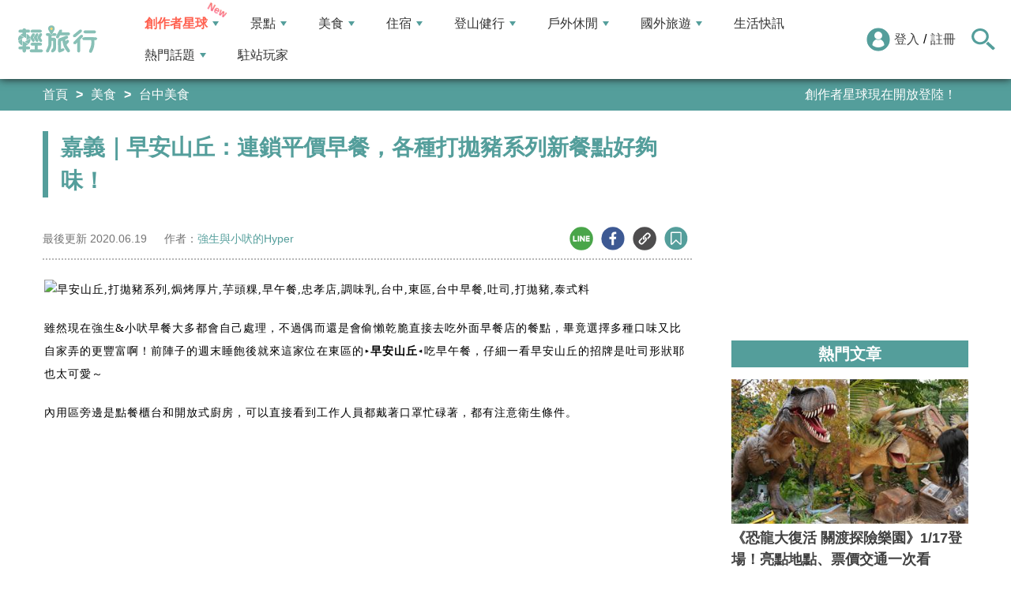

--- FILE ---
content_type: text/html; charset=utf-8
request_url: https://travel.yam.com/article/119355
body_size: 22653
content:

<!DOCTYPE html>
<html lang="zh-tw">
<head>
    <meta charset="UTF-8" />
    <meta name="viewport" content="width=device-width, initial-scale=1.0" />
    <meta http-equiv="X-UA-Compatible" content="ie=edge" />
    <title>嘉義｜早安山丘：連鎖平價早餐，各種打拋豬系列新餐點好夠味！-輕旅行</title>    
    <meta name="description" content="雖然現在強生&amp;amp;小吠早餐大多都會自己處理，不過偶而還是會偷懶乾脆直接去吃外面早餐店的餐點，畢竟選擇多種口味又比自家弄的更豐富啊！前陣子的週末睡飽後就來這家位在東區的▸早安山丘◂吃早午餐，仔細一看早安山丘的招牌是吐司形狀耶也太可愛～內用區旁邊是點餐櫃台和開放式廚房，可以直接看到工作人員都戴著口罩忙碌著，都有注意衛生條件。" />
    <meta name="keywords" content="早安山丘,打拋豬系列,焗烤厚片,芋頭粿,早午餐,忠孝店,調味乳,台中,東區,台中早餐,吐司,打拋豬,泰式料" />
    <meta property="og:site_name" content="輕旅行" />
    <meta property="og:image" content="https://ytimg.yam.com/img/ARTICLE/1200x630/2020061910455132.jpg" />
    <meta property="og:title" content="嘉義｜早安山丘：連鎖平價早餐，各種打拋豬系列新餐點好夠味！-輕旅行" />
    <meta property="og:description" content="雖然現在強生&amp;amp;小吠早餐大多都會自己處理，不過偶而還是會偷懶乾脆直接去吃外面早餐店的餐點，畢竟選擇多種口味又比自家弄的更豐富啊！前陣子的週末睡飽後就來這家位在東區的▸早安山丘◂吃早午餐，仔細一看早安山丘的招牌是吐司形狀耶也太可愛～內用區旁邊是點餐櫃台和開放式廚房，可以直接看到工作人員都戴著口罩忙碌著，都有注意衛生條件。" />
    <meta property="og:type" content="website" />
    <meta property="og:url" content="https://travel.yam.com/article/119355" />
    <meta property="fb:pages" content="313623888716795" />
    <meta property="fb:app_id" content="366463696768555" />
    <link rel="canonical" href="https://travel.yam.com/article/119355">
    <meta name="author" content="強生與小吠的Hyper">
    <meta name="pubdate" content="2020/06/19 10:45:52+08:00" />
    <meta name="lastmod" content="2020/06/19 10:45:55+08:00" />
    <meta name="news_keywords" content="早安山丘,打拋豬系列,焗烤厚片,芋頭粿,早午餐,忠孝店,調味乳,台中,東區,台中早餐,吐司,打拋豬,泰式料">
    <meta name="robots" content="max-image-preview:large">
    <meta name="image" itemprop="image" content="https://ytimg.yam.com/img/ARTICLE/1200x630/2020061910455132.jpg" />
    <meta name="twitter:image" content="https://ytimg.yam.com/img/ARTICLE/1200x630/2020061910455132.jpg">
    <meta name="twitter:description" content="雖然現在強生&amp;amp;小吠早餐大多都會自己處理，不過偶而還是會偷懶乾脆直接去吃外面早餐店的餐點，畢竟選擇多種口味又比自家弄的更豐富啊！前陣子的週末睡飽後就來這家位在東區的▸早安山丘◂吃早午餐，仔細一看早安山丘的招牌是吐司形狀耶也太可愛～內用區旁邊是點餐櫃台和開放式廚房，可以直接看到工作人員都戴著口罩忙碌著，都有注意衛生條件。">
    <meta name="twitter:title" content="嘉義｜早安山丘：連鎖平價早餐，各種打拋豬系列新餐點好夠味！-輕旅行">
    <meta name="twitter:site" content="輕旅行" />
    <meta name="twitter:card" content="summary_large_image" />
    <meta property="article:publisher" content="https://travel.yam.com" />
    <meta property="article:published_time" content="2020/06/19 10:45:52+08:00">
    <meta property="article:modified_time" content="2020/06/19 10:45:55+08:00">
    <meta property="article:section" content="台中美食">
        <meta property="dable:item_id" content="119355">
    <meta property="dable:title" content="嘉義｜早安山丘：連鎖平價早餐，各種打拋豬系列新餐點好夠味！">
    <meta property="dable:author" content="強生與小吠的Hyper">
    <script type="application/ld+json">
        [{"@context" : "http://schema.org",
        "@type" : "Article",
        "mainEntityOfPage" :{
        "@type" :"WebPage",
        "@id" :"https://travel.yam.com/article/119355"},
        "headline" : "嘉義｜早安山丘：連鎖平價早餐，各種打拋豬系列新餐點好夠味！-輕旅行",
        "name" : "嘉義｜早安山丘：連鎖平價早餐，各種打拋豬系列新餐點好夠味！-輕旅行",
        "author" : {"@type" :"Person", "name" :"強生與小吠的Hyper","url": "https://travel.yam.com/player/info/強生與小吠的Hyper"},
        "datePublished" : "2020/06/19 10:45:52 +08:00",
        "dateModified" : "2020/06/19 10:45:55 +08:00",
        "image" :{"@type" :"ImageObject",
        "url" :"https://ytimg.yam.com/img/ARTICLE/1200x630/2020061910455132.jpg",
        "height" :630,"width" :1200},
        "description" : "雖然現在強生&amp;amp;小吠早餐大多都會自己處理，不過偶而還是會偷懶乾脆直接去吃外面早餐店的餐點，畢竟選擇多種口味又比自家弄的更豐富啊！前陣子的週末睡飽後就來這家位在東區的▸早安山丘◂吃早午餐，仔細一看早安山丘的招牌是吐司形狀耶也太可愛～內用區旁邊是點餐櫃台和開放式廚房，可以直接看到工作人員都戴著口罩忙碌著，都有注意衛生條件。",
        "url" : "https://travel.yam.com/article/119355",
        "publisher" :{"@type" :"Organization",
        "url" : "https://travel.yam.com",
        "name" :"輕旅行",
        "logo" :{"@type":"ImageObject","url" :"https://travel.yam.com/images/logo.svg","width" :260}},
        "keywords":"早安山丘,打拋豬系列,焗烤厚片,芋頭粿,早午餐,忠孝店,調味乳,台中,東區,台中早餐,吐司,打拋豬,泰式料"
        },{
        "@context": "https://schema.org",
        "@type": "BreadcrumbList",
        "itemListElement": [{
        "@type": "ListItem",
        "position": 1,
        "name": "台中美食",
        "item": "https://travel.yam.com/info/台中美食/"
        },{
        "@type": "ListItem",
        "position": 2,
        "name": "嘉義｜早安山丘：連鎖平價早餐，各種打拋豬系列新餐點好夠味！-輕旅行"}]
        }]
    </script>
        <script type="application/ld+json">
            {
            "@context": "https://schema.org",
            "@type": "FAQPage",
            "mainEntity": [{"@type":"Question","name": "早安山丘的招牌是什麼形狀？","acceptedAnswer": {"@type": "Answer","text": "吐司形狀。"}},{"@type":"Question","name": "早安山丘的新菜單加入了什麼系列？","acceptedAnswer": {"@type": "Answer","text": "打拋豬系列。"}},{"@type":"Question","name": "早安山丘的芋頭粿口感如何？","acceptedAnswer": {"@type": "Answer","text": "外面煎的很酥，裡頭還吃得到芋頭塊。"}},{"@type":"Question","name": "早安山丘的飲料甜度可以依照客人需求調整嗎？","acceptedAnswer": {"@type": "Answer","text": "可以。"}},{"@type":"Question","name": "強生小吠讀者在台中忠孝店使用此篇文章可享有什麼優惠？","acceptedAnswer": {"@type": "Answer","text": "免費任選一杯15元飲料。"}}]
            }
        </script>
    

    <script type="application/ld+json">
        {
        "@context": "https://schema.org",
        "@type": "Organization",
        "url": "https://travel.yam.com",
        "logo": "https://travel.yam.com/images/logo.svg",
        "sameAs": ["https://www.facebook.com/travelyam/","https://www.instagram.com/travelyam/"]
        }
    </script>
    <link rel="shortcut icon" href="/favicon.ico">
    <link rel="apple-touch-icon" href="/images/icon_120.png">
    <link rel="apple-touch-icon" size="152x152" href="/images/icon_152.png">
    <link rel="apple-touch-icon" size="167x167" href="/images/icon_167.png">
    <link rel="apple-touch-icon" size="180x180" href="/images/icon_180.png">
    <link rel="icon" type="image/png" sizes="256x256" href="/images/icon_256.png">
    <link rel="stylesheet" href="https://cdnjs.cloudflare.com/ajax/libs/font-awesome/6.7.2/css/all.min.css">
    <link href="/style/all?v=cj9dkpBZjGvwOGgBEoWN6SUx_LwUIlBM0HeIo5-xOZU1" rel="stylesheet"/>
   
    <link href="/style/article-ex?v=LpVmdD2hXT9vr0UalnFi141TzTuuFYcW4EMrsdhe5Jw1" rel="stylesheet"/>

    <style>
        .articleStoreInfoOpeningHours .openHoursLabel:has(input:checked) ~ .articleStoreInfoOpeningUl {
            height: auto;
            padding: 15px;
            border-radius: 10px;
            -webkit-box-shadow: 0px 0px 3px #aaa;
            box-shadow: 0px 0px 3px #aaa;
        }

        .readmore-box {
            margin-top: -200px;
            margin-bottom: 40px;
            text-align: center;
        }

            .readmore-box.showmore {
                display: none;
            }

            .readmore-box:before {
                content: "";
                position: relative;
                display: block;
                height: 200px;
                width: 100%;
                background: linear-gradient(to bottom,rgba(255,255,255,0)0,rgba(255,255,255,.5)30%,#fff 100%)
            }

            .readmore-box:not(.showmore) ~ * {
                display: none !important;
            }

        .readmore-btn {
            background: #549f9b;
            color: #fff;
            font-size: 1.4rem;
            display: inline-block;
            padding: 8px 42px;
            border-radius: 20px;
            border: 1px solid #549f9b;
            font-weight: 700;
            cursor: pointer;
            background: linear-gradient(97deg, rgba(84,158,155,1) 0%, rgba(243,199,83,1) 31%, rgba(84,158,155,1) 81%);
            background-position: 125%;
            background-size: 200% auto;
            animation: shine 2s infinite;
        }

            .readmore-btn:hover {
                background: #fff;
                color: #549f9b;
            }

        @keyframes shine {
            to {
                background-position: -70%;
            }
        }

        .google-anno svg {
            max-width: 16px;
        }

        a.article_hashtag {
            border: none;
            background: #eaeaea;
        }
    </style>

    <link rel="alternate" type="application/rss+xml" title="訂閱【輕旅行】" href="https://travel.yam.com/rss/" />
</head>
<body>
    <header class="header">
        <div class="headerMenuContainer">
                <div class="logo">
                    <a href="/">輕旅行</a>
                </div>
        <nav class="main-nav headerNav" role="navigation">
            <div class="d_flex headerNavContent">
                <ul id="main-menu" class="sm sm-mint">
                    <li>
                        <a href="/ucontent" class="menuLight">創作者星球</a>
                        <ul>
                            <li><a href="/ucontent">文章列表</a></li>
                            <li><a href="/editor/add">創作者投稿</a></li>
                            <li><a href="/post/216">創作者星球</a></li>
                            <li><a href="/user/8104">創作者星球公告</a></li>
                        </ul>
                    </li>
                    <li>
                        <a href="/info/play/" class="">景點</a>
                        <ul>
                                <li>
                                    <a href="/info/台北景點/">台北景點</a>

                                </li>
                                <li>
                                    <a href="/info/新北景點/">新北景點</a>

                                </li>
                                <li>
                                    <a href="/info/基隆景點/">基隆景點</a>

                                </li>
                                <li>
                                    <a href="/info/桃園景點/">桃園景點</a>

                                </li>
                                <li>
                                    <a href="/info/新竹景點/">新竹景點</a>

                                </li>
                                <li>
                                    <a href="/info/苗栗景點/">苗栗景點</a>

                                </li>
                                <li>
                                    <a href="/info/台中景點/">台中景點</a>

                                </li>
                                <li>
                                    <a href="/info/彰化景點/">彰化景點</a>

                                </li>
                                <li>
                                    <a href="/info/雲林景點/">雲林景點</a>

                                </li>
                                <li>
                                    <a href="/info/南投景點/">南投景點</a>

                                </li>
                                <li>
                                    <a href="/info/嘉義景點/">嘉義景點</a>

                                </li>
                                <li>
                                    <a href="/info/台南景點/">台南景點</a>

                                </li>
                                <li>
                                    <a href="/info/高雄景點/">高雄景點</a>

                                </li>
                                <li>
                                    <a href="/info/屏東景點/">屏東景點</a>

                                </li>
                                <li>
                                    <a href="/info/宜蘭景點/">宜蘭景點</a>

                                </li>
                                <li>
                                    <a href="/info/花蓮景點/">花蓮景點</a>

                                </li>
                                <li>
                                    <a href="/info/台東景點/">台東景點</a>

                                </li>
                                <li>
                                    <a href="/info/澎湖景點/">澎湖景點</a>

                                </li>
                                <li>
                                    <a href="/info/金門景點/">金門景點</a>

                                </li>
                                <li>
                                    <a href="/info/馬祖景點/">馬祖景點</a>

                                </li>
                                <li>
                                    <a href="/info/蘭嶼景點/">蘭嶼景點</a>

                                </li>
                                <li>
                                    <a href="/info/綠島景點/">綠島景點</a>

                                </li>
                                <li>
                                    <a href="/info/小琉球景點/">小琉球景點</a>

                                </li>
                        </ul>
                    </li>
                    <li>
                        <a href="/info/eat/" class="">美食</a>
                        <ul>
                                <li>
                                    <a href="/info/台北美食/">台北美食</a>

                                </li>
                                <li>
                                    <a href="/info/新北美食/">新北美食</a>

                                </li>
                                <li>
                                    <a href="/info/基隆美食/">基隆美食</a>

                                </li>
                                <li>
                                    <a href="/info/桃園美食/">桃園美食</a>

                                </li>
                                <li>
                                    <a href="/info/新竹美食/">新竹美食</a>

                                </li>
                                <li>
                                    <a href="/info/苗栗美食/">苗栗美食</a>

                                </li>
                                <li>
                                    <a href="/info/台中美食/">台中美食</a>

                                </li>
                                <li>
                                    <a href="/info/彰化美食/">彰化美食</a>

                                </li>
                                <li>
                                    <a href="/info/雲林美食/">雲林美食</a>

                                </li>
                                <li>
                                    <a href="/info/南投美食/">南投美食</a>

                                </li>
                                <li>
                                    <a href="/info/嘉義美食/">嘉義美食</a>

                                </li>
                                <li>
                                    <a href="/info/台南美食/">台南美食</a>

                                </li>
                                <li>
                                    <a href="/info/高雄美食/">高雄美食</a>

                                </li>
                                <li>
                                    <a href="/info/屏東美食/">屏東美食</a>

                                </li>
                                <li>
                                    <a href="/info/宜蘭美食/">宜蘭美食</a>

                                </li>
                                <li>
                                    <a href="/info/花蓮美食/">花蓮美食</a>

                                </li>
                                <li>
                                    <a href="/info/台東美食/">台東美食</a>

                                </li>
                                <li>
                                    <a href="/info/澎湖美食/">澎湖美食</a>

                                </li>
                                <li>
                                    <a href="/info/金門美食/">金門美食</a>

                                </li>
                                <li>
                                    <a href="/info/馬祖美食/">馬祖美食</a>

                                </li>
                                <li>
                                    <a href="/info/蘭嶼美食/">蘭嶼美食</a>

                                </li>
                                <li>
                                    <a href="/info/綠島美食/">綠島美食</a>

                                </li>
                                <li>
                                    <a href="/info/小琉球美食/">小琉球美食</a>

                                </li>
                        </ul>
                    </li>
                    <li>
                        <a href="/info/hotel/" class="">住宿</a>
                        <ul>
                                <li>
                                    <a href="/info/台北住宿/">台北住宿</a>

                                </li>
                                <li>
                                    <a href="/info/新北住宿/">新北住宿</a>

                                </li>
                                <li>
                                    <a href="/info/基隆住宿/">基隆住宿</a>

                                </li>
                                <li>
                                    <a href="/info/桃園住宿/">桃園住宿</a>

                                </li>
                                <li>
                                    <a href="/info/新竹住宿/">新竹住宿</a>

                                </li>
                                <li>
                                    <a href="/info/苗栗住宿/">苗栗住宿</a>

                                </li>
                                <li>
                                    <a href="/info/台中住宿/">台中住宿</a>

                                </li>
                                <li>
                                    <a href="/info/彰化住宿/">彰化住宿</a>

                                </li>
                                <li>
                                    <a href="/info/雲林住宿/">雲林住宿</a>

                                </li>
                                <li>
                                    <a href="/info/南投住宿/">南投住宿</a>

                                </li>
                                <li>
                                    <a href="/info/嘉義住宿/">嘉義住宿</a>

                                </li>
                                <li>
                                    <a href="/info/台南住宿/">台南住宿</a>

                                </li>
                                <li>
                                    <a href="/info/高雄住宿/">高雄住宿</a>

                                </li>
                                <li>
                                    <a href="/info/屏東住宿/">屏東住宿</a>

                                </li>
                                <li>
                                    <a href="/info/宜蘭住宿/">宜蘭住宿</a>

                                </li>
                                <li>
                                    <a href="/info/花蓮住宿/">花蓮住宿</a>

                                </li>
                                <li>
                                    <a href="/info/台東住宿/">台東住宿</a>

                                </li>
                                <li>
                                    <a href="/info/澎湖住宿/">澎湖住宿</a>

                                </li>
                                <li>
                                    <a href="/info/金門住宿/">金門住宿</a>

                                </li>
                                <li>
                                    <a href="/info/馬祖住宿/">馬祖住宿</a>

                                </li>
                                <li>
                                    <a href="/info/蘭嶼住宿/">蘭嶼住宿</a>

                                </li>
                                <li>
                                    <a href="/info/綠島住宿/">綠島住宿</a>

                                </li>
                                <li>
                                    <a href="/info/小琉球住宿/">小琉球住宿</a>

                                </li>
                        </ul>
                    </li>
                    <li>
                        <a href="/info/mount/" class="">登山健行</a>
                        <ul>
                            <li><a href="/info/台北小百岳／步道/">台北小百岳／步道</a></li>
                            <li><a href="/info/新北小百岳／步道/">新北小百岳／步道</a></li>
                            <li><a href="/info/基隆小百岳／步道/">基隆小百岳／步道</a></li>
                            <li><a href="/info/桃園小百岳／步道/">桃園小百岳／步道</a></li>
                            <li><a href="/info/新竹小百岳／步道/">新竹小百岳／步道</a></li>
                            <li><a href="/info/苗栗小百岳／步道/">苗栗小百岳／步道</a></li>
                            <li><a href="/info/台中小百岳／步道/">台中小百岳／步道</a></li>
                            <li><a href="/info/彰化小百岳／步道/">彰化小百岳／步道</a></li>
                            <li><a href="/info/雲林小百岳／步道/">雲林小百岳／步道</a></li>
                            <li><a href="/info/南投小百岳／步道/">南投小百岳／步道</a></li>
                            <li><a href="/info/嘉義小百岳／步道/">嘉義小百岳／步道</a></li>
                            <li><a href="/info/台南小百岳／步道/">台南小百岳／步道</a></li>
                            <li><a href="/info/高雄小百岳／步道/">高雄小百岳／步道</a></li>
                            <li><a href="/info/屏東小百岳／步道/">屏東小百岳／步道</a></li>
                            <li><a href="/info/宜蘭小百岳／步道/">宜蘭小百岳／步道</a></li>
                            <li><a href="/info/花蓮小百岳／步道/">花蓮小百岳／步道</a></li>
                            <li><a href="/info/台東小百岳／步道/">台東小百岳／步道</a></li>
                            <li><a href="/info/蘭嶼小百岳／步道/">蘭嶼小百岳／步道</a></li>
                            <li><a href="/info/澎湖小百岳／步道/">澎湖小百岳／步道</a></li>
                            <li><a href="/info/綠島小百岳／步道/">綠島小百岳／步道</a></li>
                            <li><a href="/info/金門小百岳／步道/">金門小百岳／步道</a></li>
                            <li><a href="/info/馬祖小百岳／步道/">馬祖小百岳／步道</a></li>
                            <li><a href="/info/小琉球小百岳／步道/">小琉球小百岳／步道</a></li>
                        </ul>
                    </li>
                    <li>
                        <a href="/info/activity/" class="">戶外休閒</a>
                        <ul>
                                <li>
                                    <a href="/info/台北戶外休閒/">台北戶外休閒</a>

                                </li>
                                <li>
                                    <a href="/info/新北戶外休閒/">新北戶外休閒</a>

                                </li>
                                <li>
                                    <a href="/info/基隆戶外休閒/">基隆戶外休閒</a>

                                </li>
                                <li>
                                    <a href="/info/桃園戶外休閒/">桃園戶外休閒</a>

                                </li>
                                <li>
                                    <a href="/info/新竹戶外休閒/">新竹戶外休閒</a>

                                </li>
                                <li>
                                    <a href="/info/苗栗戶外休閒/">苗栗戶外休閒</a>

                                </li>
                                <li>
                                    <a href="/info/台中戶外休閒/">台中戶外休閒</a>

                                </li>
                                <li>
                                    <a href="/info/彰化戶外休閒/">彰化戶外休閒</a>

                                </li>
                                <li>
                                    <a href="/info/雲林戶外休閒/">雲林戶外休閒</a>

                                </li>
                                <li>
                                    <a href="/info/南投戶外休閒/">南投戶外休閒</a>

                                </li>
                                <li>
                                    <a href="/info/嘉義戶外休閒/">嘉義戶外休閒</a>

                                </li>
                                <li>
                                    <a href="/info/台南戶外休閒/">台南戶外休閒</a>

                                </li>
                                <li>
                                    <a href="/info/高雄戶外休閒/">高雄戶外休閒</a>

                                </li>
                                <li>
                                    <a href="/info/屏東戶外休閒/">屏東戶外休閒</a>

                                </li>
                                <li>
                                    <a href="/info/宜蘭戶外休閒/">宜蘭戶外休閒</a>

                                </li>
                                <li>
                                    <a href="/info/花蓮戶外休閒/">花蓮戶外休閒</a>

                                </li>
                                <li>
                                    <a href="/info/台東戶外休閒/">台東戶外休閒</a>

                                </li>
                                <li>
                                    <a href="/info/澎湖戶外休閒/">澎湖戶外休閒</a>

                                </li>
                                <li>
                                    <a href="/info/金門戶外休閒/">金門戶外休閒</a>

                                </li>
                                <li>
                                    <a href="/info/馬祖戶外休閒/">馬祖戶外休閒</a>

                                </li>
                                <li>
                                    <a href="/info/蘭嶼戶外休閒/">蘭嶼戶外休閒</a>

                                </li>
                                <li>
                                    <a href="/info/綠島戶外休閒/">綠島戶外休閒</a>

                                </li>
                                <li>
                                    <a href="/info/小琉球戶外休閒/">小琉球戶外休閒</a>

                                </li>
                        </ul>
                    </li>
                    <li>
                        <a href="/info/foreign/" class="">國外旅遊</a>
                        <ul>
                            <li><a href="/info/日本旅遊/">日本旅遊</a></li>
                            <li><a href="/info/韓國旅遊/">韓國旅遊</a></li>
                            <li><a href="/info/泰國旅遊/">泰國旅遊</a></li>
                            <li><a href="/info/馬來西亞旅遊/">馬來西亞旅遊</a></li>
                            <li><a href="/info/越南旅遊/">越南旅遊</a></li>
                            <li><a href="/info/菲律賓旅遊/">菲律賓旅遊</a></li>
                            <li><a href="/info/香港澳門旅遊/">香港澳門旅遊</a></li>
                            <li><a href="/info/中國旅遊/">中國旅遊</a></li>
                            <li><a href="/info/新加坡旅遊/">新加坡旅遊</a></li>
                            <li><a href="/info/印尼旅遊/">印尼旅遊</a></li>
                            <li><a href="/info/美國旅遊/">美國旅遊</a></li>
                            <li><a href="/info/英國旅遊/">英國旅遊</a></li>
                            <li><a href="/info/澳洲旅遊/">澳洲旅遊</a></li>
                            <li><a href="/info/歐洲旅遊/">歐洲旅遊</a></li>
                            <li><a href="/info/紐西蘭旅遊/">紐西蘭旅遊</a></li>
                        </ul>
                    </li>
                    <li>
                        <a href="/info/life/">生活快訊</a>
                    </li>
                    <li>
                        <a href="#">熱門話題</a>
                        <ul>
                            <li><a href="/info/hot/">最新消息</a></li>
                                <li><a href="https://travel.yam.com/article/139357" target="_self" onclick="trackGaEvent('travel-click', 'menu-新訊快報', '越怪越紅！全球怪奇博物館10選！');">越怪越紅！全球怪奇博物館10選！</a></li>
                                <li><a href="https://travel.yam.com/article/139324" target="_self" onclick="trackGaEvent('travel-click', 'menu-新訊快報', '全台馬年燈會提燈：領取方式一次看！');">全台馬年燈會提燈：領取方式一次看！</a></li>
                                <li><a href="https://travel.yam.com/article/139294" target="_self" onclick="trackGaEvent('travel-click', 'menu-新訊快報', '慶生不踩雷！台北人氣生日蛋糕必收清單');">慶生不踩雷！台北人氣生日蛋糕必收清單</a></li>
                                <li><a href="https://travel.yam.com/article/139362" target="_self" onclick="trackGaEvent('travel-click', 'menu-新訊快報', '2026文化幣、運動幣懶人包：可以買什麼？');">2026文化幣、運動幣懶人包：可以買什麼？</a></li>
                        </ul>
                    </li>
                    <li><a href="/player">駐站玩家</a></li>
                </ul>
                <div class="menuMemberArea">
                    <div class="memberLoginStatus">
                            <div class="menuMemberAreaLogin">
                                <img src="https://travel.yam.com/images/header_member_icon.svg" width="30" height="30" alt="">
                                <a href="https://membercenter.yam.com/Signin?URL=https%3a%2f%2ftravel.yam.com%2farticle%2f119355" rel="noreferrer nofollow noopener external">登入</a>
                                /
                                <a href="https://membercenter.yam.com/Reg?URL=https%3a%2f%2ftravel.yam.com%2farticle%2f119355" rel="noreferrer nofollow noopener external">註冊</a>
                            </div>
                        <!--<div class="goToTravelMap">
                <a href="travel_map.html">
                    <img src="https://travel.yam.com/images/header_search_icon.svg" alt="">
                    <span class="goSearchIconSpan">地圖查詢</span>
                </a>
            </div>-->
                    </div>
                    <div class="goSearchIcon">
                        <img src="https://travel.yam.com/images/newSearchIcon.svg" width="30" height="27" alt="">
                    </div>
                </div>
            </div>
        </nav>
            <div class="headerRightContent">
                <div class="RwdSearchBtn">
                    <img src="https://travel.yam.com/images/newSearchIcon.svg" width="30" height="27" alt="">
                </div>
                <div class="RwdMenuBtn">
                    <span></span>
                </div>
            </div>
        </div>
        <!-- 搜尋、關鍵字區域 -->
        <div class="search_area">
            <form action="" class="search_form">
                <div class="d_flex search_input_content">
                    <div class="search_input d_flex position_relative">
                        <input type="text" placeholder="我想去...." id="search_input" class="position_relative">
                        <a href="#" id="search_btn" class="go_search_btn position_absolute">
                            <i class="fas fa-search"></i>
                        </a>
                    </div>
                </div>
                    <div class="hot_keywords">
                        <span>熱門關鍵字</span>
                            <a href="https://travel.yam.com/article/139295" target="_self" onclick="trackGaEvent('travel-click', '熱門關鍵字', 'https://travel.yam.com/article/139295');" class="d_inline_block">大掃除技巧</a>
                            <a href="https://travel.yam.com/article/139285" target="_self" onclick="trackGaEvent('travel-click', '熱門關鍵字', 'https://travel.yam.com/article/139285');" class="d_inline_block">尾牙中獎秘訣</a>
                            <a href="https://travel.yam.com/article/139294" target="_self" onclick="trackGaEvent('travel-click', '熱門關鍵字', 'https://travel.yam.com/article/139294');" class="d_inline_block">台北生日蛋糕</a>
                            <a href="https://travel.yam.com/article/139284" target="_self" onclick="trackGaEvent('travel-click', '熱門關鍵字', 'https://travel.yam.com/article/139284');" class="d_inline_block">LOPIA必買</a>
                            <a href="https://travel.yam.com/article/139314" target="_self" onclick="trackGaEvent('travel-click', '熱門關鍵字', 'https://travel.yam.com/article/139314');" class="d_inline_block">2026新制</a>
                    </div>            </form>
        </div>
    </header>
    <div class="menu_cover"></div>
    

<div class="bread_crumb_area_bg">
    <div class="bread_crumb_area d_flex">
        <ul class="breadcrumb d_flex">
            <li><a href="/">首頁</a></li> <li><a href="/info/eat/">美食</a></li>
            <li><a href="/info/台中美食/">台中美食</a></li>
        </ul>
        <div class="marquee">
            <ul class="marquee_ul"></ul>
        </div>
    </div>
</div>
<div class="container">
    <div class="page">
        <div class="page_left">
            
            <h1 class="article_page_h2">嘉義｜早安山丘：連鎖平價早餐，各種打拋豬系列新餐點好夠味！</h1>
            <div class="article_information d_flex">
                <ul class="article_information_left d_flex">
                    <li class="d_flex align_items_center">
                        最後更新&nbsp;<span>2020.06.19</span>
                    </li>
                    <li class="d_flex align_items_center">
                        作者：<span id="a_author"><a style="color:#549e9b;" href="/player/info/強生與小吠的Hyper">強生與小吠的Hyper</a></span>
                    </li>
                </ul>
                <ul class="article_actions d_flex position_relative">
                    <li>
                        <a href="#" class="d_block article_actions_a lineShare" data-u="https://travel.yam.com/article/119355">
                            <img src="/images/line_icon.svg" width="30" height="30" alt="line分享" />
                        </a>
                    </li>
                    <li>
                        <a href="#" class="d_block article_actions_a facebookShare" data-u="https://travel.yam.com/article/119355">
                            <img src="/images/FB.svg" width="30" height="30" alt="fb分享" />
                        </a>
                    </li>
                    <li>
                        <a href="#" class="d_block article_actions_a linkCopy" data-u="https://travel.yam.com/article/119355">
                            <img src="/images/link_icon.svg" width="30" height="30" alt="複製連結" />
                        </a>
                    </li>
                    <li>
                        <a href="#" data-asn="119355" data-status="false" class="d_block article_actions_a collect_icon">
                            <img src="/images/collect_icon_blue.svg" width="30" height="29" alt="收藏">
                        </a>
                    </li>
                </ul>
            </div>
            <article class="article_content">
                <div class="article_box" itemprop="articleBody">
                    <p>
	<span style="color:#000000;"><span style="font-size:14px;"><span style="font-family:微軟正黑體;"><img fetchpriority="high" src="https://farm66.static.flickr.com/65535/49989654533_e5d579df1d_c.jpg" height="399" width="600" title="嘉義｜早安山丘：連鎖平價早餐，各種打拋豬系列新餐點好夠味！" alt="早安山丘,打拋豬系列,焗烤厚片,芋頭粿,早午餐,忠孝店,調味乳,台中,東區,台中早餐,吐司,打拋豬,泰式料" ></span></span></span></p>
<p>
	<span style="color:#000000;"><span style="font-size:14px;"><span style="font-family:微軟正黑體;">雖然現在強生&amp;小吠早餐大多都會自己處理，不過偶而還是會偷懶乾脆直接去吃外面早餐店的餐點，畢竟選擇多種口味又比自家弄的更豐富啊！</span></span></span><span style="color: rgb(0, 0, 0); font-family: 微軟正黑體; font-size: 14px;">前陣子的週末睡飽後就來這家位在東區的▸</span><strong style="color: rgb(0, 0, 0); font-family: 微軟正黑體; font-size: 14px;">早安山丘</strong><span style="color: rgb(0, 0, 0); font-family: 微軟正黑體; font-size: 14px;">◂吃早午餐，仔細一看早安山丘的招牌是吐司形狀耶也太可愛～</span></p>
<p>
	<span style="background-color: transparent; text-align: center; font-family: 微軟正黑體; font-size: 14px; color: rgb(0, 0, 0);">內用區旁邊是點餐櫃台和開放式廚房，可以直接看到工作人員都戴著口罩忙碌著，都有注意衛生條件。</span></p>
<p>
	<img src="/images/preimg.png" data-original="https://farm66.static.flickr.com/65535/49989655328_15f975f057_c.jpg" height="399" width="600" title="嘉義｜早安山丘：連鎖平價早餐，各種打拋豬系列新餐點好夠味！" alt="早安山丘,打拋豬系列,焗烤厚片,芋頭粿,早午餐,忠孝店,調味乳,台中,東區,台中早餐,吐司,打拋豬,泰式料" loading="lazy"></p>
<p>
	<span style="background-color: transparent; text-align: center; font-family: 微軟正黑體; font-size: 14px; color: rgb(0, 0, 0);">小時候最喜歡喝這種有不同口味的調味乳了！！！一字排開會讓人有選擇障礙呀～</span></p>
<p>
	<span style="color:#000000;"><span style="font-size:14px;"><span style="font-family:微軟正黑體;"><img src="/images/preimg.png" data-original="https://farm66.static.flickr.com/65535/49990421447_8fcd300417_c.jpg" height="399" width="600" title="嘉義｜早安山丘：連鎖平價早餐，各種打拋豬系列新餐點好夠味！" alt="早安山丘,打拋豬系列,焗烤厚片,芋頭粿,早午餐,忠孝店,調味乳,台中,東區,台中早餐,吐司,打拋豬,泰式料" loading="lazy"></span></span></span></p>
<p>
	<span style="color:#000000;"><span style="font-size:14px;"><span style="font-family:微軟正黑體;">週六早晨出來吃早餐的人還真不少，都是家庭客為主耶，我們幸好有搶到最後一個空桌不用等嘿嘿！</span></span></span></p>
<p>
	<span style="color:#000000;"><span style="font-size:14px;"><span style="font-family:微軟正黑體;"><img src="/images/preimg.png" data-original="https://live.staticflickr.com/65535/49997817692_45e4ba5e48_o.jpg" height="749" width="500" title="嘉義｜早安山丘：連鎖平價早餐，各種打拋豬系列新餐點好夠味！" alt="早安山丘,打拋豬系列,焗烤厚片,芋頭粿,早午餐,忠孝店,調味乳,台中,東區,台中早餐,吐司,打拋豬,泰式料" loading="lazy"></span></span></span></p>
<p>
	<span style="font-size:14px;"><span style="font-family:微軟正黑體;"><span style="color:#000000;">最近早安山丘有換了新菜單，不過當天沒拍到，直接上他們</span><span style="color:#000000;">官方FB</span><span style="color:#000000;">下載下方的清晰版給大家參考～</span></span></span></p>
<p>
	<br />
	<span style="font-size:14px;"><span style="font-family:微軟正黑體;"><span style="color:#000000;"><img src="/images/preimg.png" data-original="https://farm66.static.flickr.com/65535/49990176111_62a779299d_c.jpg" height="0" width="0" title="嘉義｜早安山丘：連鎖平價早餐，各種打拋豬系列新餐點好夠味！" alt="早安山丘,打拋豬系列,焗烤厚片,芋頭粿,早午餐,忠孝店,調味乳,台中,東區,台中早餐,吐司,打拋豬,泰式料" loading="lazy"></span></span></span></p>
<p>
	<span style="color:#000000;"><span style="font-size:14px;"><span style="font-family:微軟正黑體;">哇嗚！各位觀眾看看這個堪西的起司~~((流口水，蛋餅皮口感蠻Q，中間的起司味道濃厚，趁熱吃口感最棒嚕！</span></span></span></p>
<p>
	<span style="color:#000000;"><span style="font-size:14px;"><span style="font-family:微軟正黑體;"><img src="/images/preimg.png" data-original="https://farm66.static.flickr.com/65535/49990421332_211ed889fa_c.jpg" height="399" width="600" title="嘉義｜早安山丘：連鎖平價早餐，各種打拋豬系列新餐點好夠味！" alt="早安山丘,打拋豬系列,焗烤厚片,芋頭粿,早午餐,忠孝店,調味乳,台中,東區,台中早餐,吐司,打拋豬,泰式料" loading="lazy"></span></span></span></p>
<p>
	<span style="color:#000000;"><span style="font-size:14px;"><span style="font-family:微軟正黑體;">六月份更換的新菜單加入看了就讓人胃口大開的<strong>打拋豬</strong>系列，平時也挺愛吃泰式料理的我們直接點了以下二款吃看看</span></span></span></p>
<p>
	<span style="color:#000000;"><span style="font-size:14px;"><span style="font-family:微軟正黑體;"><img src="/images/preimg.png" data-original="https://farm66.static.flickr.com/65535/49990420967_61b608f8a5_c.jpg" height="399" width="600" title="嘉義｜早安山丘：連鎖平價早餐，各種打拋豬系列新餐點好夠味！" alt="早安山丘,打拋豬系列,焗烤厚片,芋頭粿,早午餐,忠孝店,調味乳,台中,東區,台中早餐,吐司,打拋豬,泰式料" loading="lazy"></span></span></span></p>
<p>
	<span style="color: rgb(0, 0, 0); font-family: 微軟正黑體; font-size: 14px; text-align: center;">身為主角的打拋豬口味小辣，另外配料還有荷包蛋、生菜和起司，整體來說打拋豬的味道並不會太過重算是滿平均的。</span></p>
<p>
	<span style="color:#000000;"><span style="font-size:14px;"><span style="font-family:微軟正黑體;"><img src="/images/preimg.png" data-original="https://farm66.static.flickr.com/65535/49989654668_08b5b451ef_c.jpg" height="752" width="500" title="嘉義｜早安山丘：連鎖平價早餐，各種打拋豬系列新餐點好夠味！" alt="早安山丘,打拋豬系列,焗烤厚片,芋頭粿,早午餐,忠孝店,調味乳,台中,東區,台中早餐,吐司,打拋豬,泰式料" loading="lazy"></span></span></span></p>
<p>
	<span style="color:#000000;"><span style="font-size:14px;"><span style="font-family:微軟正黑體;"><u><strong>打拋豬焗烤厚片 50元</strong></u><br />
	打拋豬本身就滿邪惡了，再搭配焗烤整個就是很欠吃的組合呀！</span></span></span></p>
<p>
	<span style="color:#000000;"><span style="font-size:14px;"><span style="font-family:微軟正黑體;"><img src="/images/preimg.png" data-original="https://farm66.static.flickr.com/65535/49990175506_bb45a025fa_c.jpg" height="752" width="500" title="嘉義｜早安山丘：連鎖平價早餐，各種打拋豬系列新餐點好夠味！" alt="早安山丘,打拋豬系列,焗烤厚片,芋頭粿,早午餐,忠孝店,調味乳,台中,東區,台中早餐,吐司,打拋豬,泰式料" loading="lazy"></span></span></span></p>
<p>
	<span style="color:#000000;"><span style="font-size:14px;"><span style="font-family:微軟正黑體;">打拋豬大多都是選用瘦肉，不會吃到那種帶筋不好咬的部分，份量給的也不少喔，另外還加入玉米增加口味的豐富度，整體再加上焗烤之後整個邪惡度大增～喜歡打拋豬的話可以試看看這個邪惡度滿分的組合</span></span></span></p>
<p>
	<span style="color:#000000;"><span style="font-size:14px;"><span style="font-family:微軟正黑體;"><img src="/images/preimg.png" data-original="https://farm66.static.flickr.com/65535/49990176226_2c38eb2b9b_c.jpg" height="399" width="600" title="嘉義｜早安山丘：連鎖平價早餐，各種打拋豬系列新餐點好夠味！" alt="早安山丘,打拋豬系列,焗烤厚片,芋頭粿,早午餐,忠孝店,調味乳,台中,東區,台中早餐,吐司,打拋豬,泰式料" loading="lazy"></span></span></span></p>
<p>
	<span style="color:#000000;"><span style="font-size:14px;"><span style="font-family:微軟正黑體;">加39元升級套餐會多了薯條、雞塊、熱狗，以及可任選15元的飲料；我們搭配的飲料是無糖高山綠茶，早安山丘的飲料甜度都可以依照客人需求調整這點我們覺得挺不錯的！<br />
	<br />
	<img src="/images/preimg.png" data-original="https://farm66.static.flickr.com/65535/49990421077_8e95f9d2f3_c.jpg" height="752" width="500" title="嘉義｜早安山丘：連鎖平價早餐，各種打拋豬系列新餐點好夠味！" alt="早安山丘,打拋豬系列,焗烤厚片,芋頭粿,早午餐,忠孝店,調味乳,台中,東區,台中早餐,吐司,打拋豬,泰式料" loading="lazy"></span></span></span></p>
<p>
	<span style="font-family: 微軟正黑體; font-size: 14px; color: rgb(0, 0, 0);">中間的雞排口感則是偏紮實呦，口味稍微偏重，搭配底下的炒泡麵和太陽蛋吃鹹度剛剛好。</span></p>
<p>
	<span style="color:#000000;"><span style="font-size:14px;"><span style="font-family:微軟正黑體;"><img src="/images/preimg.png" data-original="https://farm66.static.flickr.com/65535/49990175426_7c6ff570e4_c.jpg" height="399" width="600" title="嘉義｜早安山丘：連鎖平價早餐，各種打拋豬系列新餐點好夠味！" alt="早安山丘,打拋豬系列,焗烤厚片,芋頭粿,早午餐,忠孝店,調味乳,台中,東區,台中早餐,吐司,打拋豬,泰式料" loading="lazy"></span></span></span></p>
<p>
	<span style="color:#000000;"><span style="font-size:14px;"><span style="font-family:微軟正黑體;"><u><strong>芋頭粿 30元/一片</strong></u><br />
	其實以上幾道吃完已經挺飽的了，但身為芋頭控的小吠看到難得的有芋頭粿就還是忍不住點了2片啦</span></span></span></p>
<p>
	<span style="color:#000000;"><span style="font-size:14px;"><span style="font-family:微軟正黑體;"><img src="/images/preimg.png" data-original="https://farm66.static.flickr.com/65535/49989654873_822ee66f2a_c.jpg" height="399" width="600" title="嘉義｜早安山丘：連鎖平價早餐，各種打拋豬系列新餐點好夠味！" alt="早安山丘,打拋豬系列,焗烤厚片,芋頭粿,早午餐,忠孝店,調味乳,台中,東區,台中早餐,吐司,打拋豬,泰式料" loading="lazy"></span></span></span></p>
<p>
	<span style="color:#000000;"><span style="font-size:14px;"><span style="font-family:微軟正黑體;">芋頭粿外面煎的很酥，裡頭還吃得到芋頭塊呦～口味上有對小吠的味，是芋頭控的話這道點起來就對了！</span></span></span></p>
<p>
	<span style="color:#000000;"><span style="font-size:14px;"><span style="font-family:微軟正黑體;"><img src="/images/preimg.png" data-original="https://ytimg.yam.com/images/article/20200619104215373.jpg" height="752" width="500" title="嘉義｜早安山丘：連鎖平價早餐，各種打拋豬系列新餐點好夠味！" alt="早安山丘,打拋豬系列,焗烤厚片,芋頭粿,早午餐,忠孝店,調味乳,台中,東區,台中早餐,吐司,打拋豬,泰式料" loading="lazy"></span></span></span></p>
<p>
	<span style="font-family: 微軟正黑體; font-size: 14px; color: rgb(0, 0, 0);">而且從嘉義開上來的早安山丘目前在台中有五間分店，這次我們到忠孝店用餐後店長也很大方的提供強生小吠讀者優惠喔！到店時記得不要害羞可以大方出示此篇文章兌換使用嘿～</span></p>
<p>
	<u><strong style="font-family: 微軟正黑體; font-size: 14px; color: rgb(0, 0, 0);"><span style="background-color:#e6e6fa;">強生小吠讀者優惠(限台中忠孝店使用；期限至2020/7/18)：</span></strong></u></p>
<p>
	<strong style="font-family: 微軟正黑體; font-size: 14px; color: rgb(0, 0, 0);"><span style="background-color:#e6e6fa;">到店消費並於結帳時出示此篇文章，可免費任選一杯15元飲料。</span></strong></p>
<p>
	<span style="font-size:14px;"><span style="font-family:微軟正黑體;"><span style="background-color:#e6e6fa;">PS. 若點超過15元飲料可直接折抵15元</span></span></span></p>
<p>
	<span style="color:#000000;"><span style="font-size:14px;"><span style="font-family:微軟正黑體;">這天初次造訪早安山丘覺得我們這次點的餐點內容口味上都還不錯，餐點項目選擇也挺多想得到的幾乎都有，價位上也算是平價路線，如果住附近的話的確可以來吃看看囉！</span></span></span></p>
<p>
	<span style="color:#000000;"><span style="font-size:14px;"><span style="font-family:微軟正黑體;"><img src="/images/preimg.png" data-original="https://live.staticflickr.com/65535/50017985741_ff20d3be4e_o.jpg" height="300" width="600" title="嘉義｜早安山丘：連鎖平價早餐，各種打拋豬系列新餐點好夠味！" alt="早安山丘,打拋豬系列,焗烤厚片,芋頭粿,早午餐,忠孝店,調味乳,台中,東區,台中早餐,吐司,打拋豬,泰式料" loading="lazy"></span></span></span></p>
<p>
	<u><strong style="color: rgb(0, 0, 0); font-family: 微軟正黑體; font-size: 14px;"><span style="background-color:#ffff00;">早安山丘</span></strong></u></p>
<p>
	<span style="color: rgb(0, 0, 0); font-family: 微軟正黑體; font-size: 14px;">地址：台中市東區忠孝路302號</span></p>
<p>
	<span style="color: rgb(0, 0, 0); font-family: 微軟正黑體; font-size: 14px;">營業時間：05:30-13:00</span></p>
<p>
	<span style="font-family: 微軟正黑體; font-size: 14px; color: rgb(0, 0, 0);">FB：</span><span style="font-family: 微軟正黑體; font-size: 14px; color: rgb(0, 0, 0);"><a href="https://pse.is/S85R8" rel="noopener" style="font-family: 微軟正黑體; font-size: 14px;" target="_blank">https://pse.is/S85R8</a></span></p>
<p>
	<span style="color: rgb(0, 0, 0); font-family: 微軟正黑體; font-size: 14px;">電話：04-2287 7877</span></p>
<div class="articleStoreInfo" id="早安山丘 三重三民店"><a href="/place/22715" target="_blank" class="toStorePageBtn">詳細資訊</a><h3 class="articleStoreInfoTitle">早安山丘 三重三民店</h3><div class="ratingContainer"> Google 評分：3.3<div class="stars_rating"><div class="rating_group"><span class="rating_icon_star"><svg xmlns="http://www.w3.org/2000/svg" viewBox="0 0 576 512"><path fill="currentColor" d="M316.9 18C311.6 7 300.4 0 288.1 0s-23.4 7-28.8 18L195 150.3 51.4 171.5c-12 1.8-22 10.2-25.7 21.7s-.7 24.2 7.9 32.7L137.8 329 113.2 474.7c-2 12 3 24.2 12.9 31.3s23 8 33.8 2.3l128.3-68.5 128.3 68.5c10.8 5.7 23.9 4.9 33.8-2.3s14.9-19.3 12.9-31.3L438.5 329 542.7 225.9c8.6-8.5 11.7-21.2 7.9-32.7s-13.7-19.9-25.7-21.7L381.2 150.3 316.9 18z"></path></svg></span><span class="rating_icon_star"><svg xmlns="http://www.w3.org/2000/svg" viewBox="0 0 576 512"><path fill="currentColor" d="M316.9 18C311.6 7 300.4 0 288.1 0s-23.4 7-28.8 18L195 150.3 51.4 171.5c-12 1.8-22 10.2-25.7 21.7s-.7 24.2 7.9 32.7L137.8 329 113.2 474.7c-2 12 3 24.2 12.9 31.3s23 8 33.8 2.3l128.3-68.5 128.3 68.5c10.8 5.7 23.9 4.9 33.8-2.3s14.9-19.3 12.9-31.3L438.5 329 542.7 225.9c8.6-8.5 11.7-21.2 7.9-32.7s-13.7-19.9-25.7-21.7L381.2 150.3 316.9 18z"></path></svg></span><span class="rating_icon_star"><svg xmlns="http://www.w3.org/2000/svg" viewBox="0 0 576 512"><path fill="currentColor" d="M316.9 18C311.6 7 300.4 0 288.1 0s-23.4 7-28.8 18L195 150.3 51.4 171.5c-12 1.8-22 10.2-25.7 21.7s-.7 24.2 7.9 32.7L137.8 329 113.2 474.7c-2 12 3 24.2 12.9 31.3s23 8 33.8 2.3l128.3-68.5 128.3 68.5c10.8 5.7 23.9 4.9 33.8-2.3s14.9-19.3 12.9-31.3L438.5 329 542.7 225.9c8.6-8.5 11.7-21.2 7.9-32.7s-13.7-19.9-25.7-21.7L381.2 150.3 316.9 18z"></path></svg></span><span class="rating_icon_star"><svg xmlns="http://www.w3.org/2000/svg" viewBox="0 0 576 512"><path fill="currentColor" d="M288 0c-12.2 .1-23.3 7-28.6 18L195 150.3 51.4 171.5c-12 1.8-22 10.2-25.7 21.7s-.7 24.2 7.9 32.7L137.8 329 113.2 474.7c-2 12 3 24.2 12.9 31.3s23 8 33.8 2.3L288 439.8V0zM429.9 512c1.1 .1 2.1 .1 3.2 0h-3.2z"></path></svg></span></div></div></div><hr><div class="articleStoreInfoTel">聯絡電話：<a href="tel:02 2980 0200">02 2980 0200</a></div><div class="articleStoreInfoAddress">店家地址：<a href="https://maps.google.com/?cid=6248246999700616792" target="_blank" rel="noreferrer noopener">241台灣新北市三重區重陽路二段18巷2號</a></div><div class="articleStoreInfoOpeningHours"><div> 營業時間：</div><div class="position_relative"><label class="openHoursLabel" for="openHoursInput_1"><input type="checkbox" id="openHoursInput_1" class="openHoursInput">星期三: 05:30 – 14:30 <span class="openHours_arrow"></span></label><ul class="articleStoreInfoOpeningUl"><li>星期一: 05:30 – 14:30</li><li>星期二: 05:30 – 14:30</li><li>星期三: 05:30 – 14:30</li><li>星期四: 05:30 – 14:30</li><li>星期五: 05:30 – 14:30</li><li>星期六: 05:30 – 15:30</li><li>星期日: 05:30 – 15:30</li></ul></div></div></div>
                    <div class="cite_the_source">
                        文章出處: <a href="https://2hyperlife.com/morninghillbrunch/" target="_blank" rel="ugc">https://2hyperlife.com/morninghillbrunch/</a>
                    </div>
                </div>
            </article>
                <div class="article_QA">
                    <h2 class="aritcle_h3">常見問題 Q&A »</h2>
                    <ul>
                            <li class="QA_each">
                                <h3>早安山丘的招牌是什麼形狀？<span class="QA_arrow"></span></h3>
                                <p>吐司形狀。</p>
                            </li>
                            <li class="QA_each">
                                <h3>早安山丘的新菜單加入了什麼系列？<span class="QA_arrow"></span></h3>
                                <p>打拋豬系列。</p>
                            </li>
                            <li class="QA_each">
                                <h3>早安山丘的芋頭粿口感如何？<span class="QA_arrow"></span></h3>
                                <p>外面煎的很酥，裡頭還吃得到芋頭塊。</p>
                            </li>
                            <li class="QA_each">
                                <h3>早安山丘的飲料甜度可以依照客人需求調整嗎？<span class="QA_arrow"></span></h3>
                                <p>可以。</p>
                            </li>
                            <li class="QA_each">
                                <h3>強生小吠讀者在台中忠孝店使用此篇文章可享有什麼優惠？<span class="QA_arrow"></span></h3>
                                <p>免費任選一杯15元飲料。</p>
                            </li>
                    </ul>
                </div>
                                                    <div class="further_readind position_relative">
                    <div class="further_readind_title">
                        <h2> 延伸閱讀 » </h2>
                    </div>
                    <ul>
                            <li><a href="/article/108079">台中｜KICHI 厚鬆餅：隱藏在小巷老宅裡的日式鬆餅，IG低調系文青愛店</a></li>
                            <li><a href="/article/118190">兆兆茶苑｜隱身在審計新村旁的巷弄內高質感茶坊，雅緻的環境裡靜靜喝杯好茶</a></li>
                            <li><a href="/article/117242">2020台灣燈會周邊景點看這篇！白天玩后里，晚上賞花燈~</a></li>
                            <li><a href="/article/117248">台中西區｜奶泡貓咖啡：模範街超可愛咖波屋新作！必點好拍奶泡貓提拉米蘇～</a></li>
                    </ul>
                </div>
                        <div id="dablewidget_3o5RKzO7_ko81Qz87" data-widget_id-pc="3o5RKzO7" data-widget_id-mo="ko81Qz87" style="height:813px;"></div>
            <div class="related_articles">
                    <h2 class="aritcle_h3 d_flex align_items_center">
                        <img src="/images/related_articles_icon.png" width="32" height="32" loading="lazy" alt="">
                        相關文章 »
                    </h2>
                    <div class="related_article_down d_flex">
                            <div class="related_article d_block">
                                <a href="/article/117252">
                                    <div class="related_article_img">
                                        <img src="https://ytimg.yam.com/img/ARTICLE/360x220/2020013110055973.jpg" width="360" height="220" loading="lazy" alt="">
                                    </div>
                                    <p>
                                        2020台中夜景懶人包，24間台中夜景餐廳景點整理，約會賞景泡腳喝咖啡通通有～
                                    </p>
                                </a>
                            </div>
                            <div class="related_article d_block">
                                <a href="/article/117253">
                                    <div class="related_article_img">
                                        <img src="https://ytimg.yam.com/img/ARTICLE/360x220/2020013110172588.jpg" width="360" height="220" loading="lazy" alt="">
                                    </div>
                                    <p>
                                        台中新社│梅林親水岸，賞梅秘境 戲水.露營.烤肉的旅遊勝地
                                    </p>
                                </a>
                            </div>
                            <div class="related_article d_block">
                                <a href="/article/117260">
                                    <div class="related_article_img">
                                        <img src="https://ytimg.yam.com/img/ARTICLE/360x220/2020013111325890.jpg" width="360" height="220" loading="lazy" alt="">
                                    </div>
                                    <p>
                                        台中｜燒肉本氣：台中西區燒肉推薦，老饕必吃內臟類燒烤，濃濃的日式居酒屋氛圍，一秒到日本！
                                    </p>
                                </a>
                            </div>
                            <div class="related_article d_block">
                                <a href="/article/114557">
                                    <div class="related_article_img">
                                        <img src="https://ytimg.yam.com/img/ARTICLE/360x220/2023100609441383.jpg" width="360" height="220" loading="lazy" alt="">
                                    </div>
                                    <p>
                                        台中宵夜40間懶人包，從半夜12點吃到凌晨4點，甚至想吃整晚都沒問題！
                                    </p>
                                </a>
                            </div>
                            <div class="related_article d_block">
                                <a href="/article/112429">
                                    <div class="related_article_img">
                                        <img src="https://ytimg.yam.com/img/ARTICLE/360x220/2019041709595577.jpg" width="360" height="220" loading="lazy" alt="">
                                    </div>
                                    <p>
                                        台中大坑》紙箱王創意園區。紙做的兒童遊樂園，夢幻么么空中步道.蘑菇溜滑梯.紙造小火車環遊世界!
                                    </p>
                                </a>
                            </div>
                            <div class="related_article d_block">
                                <a href="/article/113103">
                                    <div class="related_article_img">
                                        <img src="https://ytimg.yam.com/img/ARTICLE/360x220/2019052714143489.jpg" width="360" height="220" loading="lazy" alt="">
                                    </div>
                                    <p>
                                        台中│望高寮夜景公園，當早晨第一日出照射在台中高樓天際線
                                    </p>
                                </a>
                            </div>
                    </div>
            </div>
            <div id="_popIn_recommend" style="height:574px;overflow:auto;"></div>
        </div>
        <div class="page_right article_page_right">
            <div class="RIGHT_area">
                    <!-- /28056324/travel-right-sidebar-banner(1) -->
                    <div id='div-gpt-ad-1655281410459-0' style='min-width: 300px; min-height: 250px; text-align:center'></div>
                                            <h2 class="side_popular_articles_h3 fw_bold">熱門文章</h2>
                        <ul class="side_popular_articles">
                                <li>
                                    <a href="/article/138952" class="position_relative d_block">
                                        <img src="https://ytimg.yam.com/img/ARTICLE/360x220/2026011619484688.png" width="360" height="220" alt="" loading="lazy">
                                        <div class="side_popular_article_cover">
                                            <h3>《恐龍大復活 關渡探險樂園》1/17登場！亮點地點、票價交通一次看</h3>
                                        </div>
                                    </a>
                                </li>
                                <li>
                                    <a href="/article/138727" class="position_relative d_block">
                                        <img src="https://ytimg.yam.com/img/ARTICLE/360x220/2026011617543198.jpg" width="360" height="220" alt="" loading="lazy">
                                        <div class="side_popular_article_cover">
                                            <h3>蜷川實花展1/17華山登場！絕美沉浸式展區、獨家周邊一次看</h3>
                                        </div>
                                    </a>
                                </li>
                                <li>
                                    <a href="/article/139305" class="position_relative d_block">
                                        <img src="https://ytimg.yam.com/img/ARTICLE/360x220/2026011618591699.png" width="360" height="220" alt="" loading="lazy">
                                        <div class="side_popular_article_cover">
                                            <h3>2026全台燈會懶人包！北中南元宵燈會亮點、時間地點一次看！（持續更新）</h3>
                                        </div>
                                    </a>
                                </li>
                                <li>
                                    <a href="/article/138642" class="position_relative d_block">
                                        <img src="https://ytimg.yam.com/img/ARTICLE/360x220/2026012017210186.jpg" width="360" height="220" alt="" loading="lazy">
                                        <div class="side_popular_article_cover">
                                            <h3>西門町潮流新地標「西門地下市」匯集人氣IP、K-POP、美妝亮點一次看</h3>
                                        </div>
                                    </a>
                                </li>
                                <li>
                                    <a href="/article/139324" class="position_relative d_block">
                                        <img src="https://ytimg.yam.com/img/ARTICLE/360x220/2026011611175873.jpg" width="360" height="220" alt="" loading="lazy">
                                        <div class="side_popular_article_cover">
                                            <h3>2026全台馬年燈會提燈！台北變形金剛、台中姆明領取方式一覽（持續更新）</h3>
                                        </div>
                                    </a>
                                </li>
                                <li>
                                    <a href="/article/139333" class="position_relative d_block">
                                        <img src="https://ytimg.yam.com/img/ARTICLE/360x220/2026011612002920.png" width="360" height="220" alt="" loading="lazy">
                                        <div class="side_popular_article_cover">
                                            <h3>《變形金剛》降臨台北燈節！2026 雙展區、雙IP策展亮點一次看</h3>
                                        </div>
                                    </a>
                                </li>
                            
                        </ul>
                    <!-- /28056324/travel-right-sidebar-banner(2) -->
                    <div id='div-gpt-ad-1655283467694-0' style='min-width: 300px; min-height: 250px;'></div>
                        <h2 class="now_holding_event_h3 fw_bold">編輯推薦 </h2>
                        <ul class="now_holding_event">
                                <li>
                                    <a href="https://travel.yam.com/article/139262" target="_self" class="position_relative d_block">
                                        <img src="https://ytimg.yam.com/img/ra/300x250/2026012118065965.png" width="300" height="250" loading="lazy" alt="">
                                        <p>全台零食批發推薦｜年貨別急著去年貨大街買，來這買最划算！</p>
                                    </a>
                                </li>
                                <li>
                                    <a href="https://travel.yam.com/article/139346" target="_self" class="position_relative d_block">
                                        <img src="https://ytimg.yam.com/img/ra/300x250/2026012118071968.png" width="300" height="250" loading="lazy" alt="">
                                        <p>2026台北西區新景點：西門地下市、大稻埕愛迪達，最新打卡點</p>
                                    </a>
                                </li>
                                <li>
                                    <a href="https://travel.yam.com/article/139276" target="_self" class="position_relative d_block">
                                        <img src="https://ytimg.yam.com/img/ra/300x250/2026012118073940.png" width="300" height="250" loading="lazy" alt="">
                                        <p>全球恐龍景點推薦｜恐龍迷必訪！全球逼真恐龍互動快一睹為快</p>
                                    </a>
                                </li>
                                <li>
                                    <a href="https://travel.yam.com/article/139305" target="_self" class="position_relative d_block">
                                        <img src="https://ytimg.yam.com/img/ra/300x250/2026012118080052.png" width="300" height="250" loading="lazy" alt="">
                                        <p>2026全台燈會懶人包！北中南元宵燈會亮點、時間地點一次看！</p>
                                    </a>
                                </li>
                            
                        </ul>
                    <!-- /28056324/travel-right-sidebar-banner(3) -->
                    <div id='div-gpt-ad-1655284036939-0' style='min-width: 300px; min-height: 50px;'></div>
                </div>        </div>
    </div>
</div>
<div class="alert_box_collect_choose_type">
    <div class="alert_box_collect_overlay"></div>
    <div class="alert_box_collect_content">
        <div class="alert_close_btn">
            <img src="/images/close_btn_1.png" width="50" height="50" alt="關閉視窗">
        </div>
        <h3>儲存至我的收藏</h3>
        <ul class="save_to_collection_ul"></ul>
    </div>
</div>
<div class="alert_box_collect_new">
    <div class="alert_box_collect_overlay"></div>
    <div class="alert_box_collect_content">
        <div class="alert_close_btn">
            <img src="/images/close_btn_1.png" width="50" height="50" alt="關閉視窗">
        </div>
        <h3>新增收藏分類</h3>
        <form action="/" method="post" class="add_new_collect_type">
            <input type="text" id="Input_New_CType" placeholder="分類名稱">
            <div class="add_new_collect_btns ">
                <a href="#" class="new_collect_btn new_cancel_btn">取消</a>
                <a href="#" class="new_collect_btn new_add_btn"> 新增</a>
            </div>
        </form>
    </div>
</div>
<div id="alert_box_collect" class="alert_box_collect_done"><p></p></div>

    <footer class="footer">
        <div class="footer_container d_flex">
            <div class="footer_info d_flex">
                <a href="/" class="footer_logo d_inline_block">
                    <img src="/images/footer.png" width="121" height="42" alt="輕旅行" />
                </a>
                <div class="footer_menu_box">
                    <div class="footer_menu">
                        <nav>
                            <ul class="d_flex">
                                <li><a href="https://travel.yam.com/post/217" class="d_block">創作者投稿</a></li>
                                <li><a href="https://travel.yam.com/post/216" class="d_block">創作者星球</a></li>
                                <li><a href="https://travel.yam.com/privacy" class="d_block">內容政策</a></li>
                            </ul>
                        </nav>
                    </div>
                    <p>copyright ©2025 yamedia Inc. All rights reserved.</p>
                    <p>認識天空傳媒輕旅行： <a href="https://media.yam.com/media/travel" target="_blank">https://media.yam.com/media/travel</a><BR>品牌合作、內容行銷洽詢：<a href="https://media.yam.com/contact" target="_blank">https://media.yam.com/contact</a></p>
                </div>
            </div>
            <ul class="footer_sns d_flex">
                <li>
                    <a href="https://www.facebook.com/travelyam" rel="noreferrer nofollow noopener external" target="_blank" class="d_block" title="fb粉絲團">
                        <div class="footer_icon">
                            <svg viewBox="0 0 200 200" preserveAspectRatio="xMidYMid slice">
                                <title>FB</title>
                                <circle fill="#fff" cx="99.99" cy="99.68" r="97.46"></circle>
                                <path id="f" fill="#549E9B" d="M108.68,155.77V104.6h17.17l2.58-19.95H108.68V71.92c0-5.77,1.6-9.71,9.89-9.71h10.55V44.37a142.31,142.31,0,0,0-15.38-.78c-15.23,0-25.65,9.29-25.65,26.36v14.7H70.87V104.6H88.09v51.17Z"></path>
                            </svg>
                        </div>
                    </a>
                </li>
                <li>
                    <a href="https://www.instagram.com/travelyam" rel="noreferrer nofollow noopener external" target="_blank" class="d_block" title="IG">
                        <div class="footer_icon">
                            <svg viewBox="0 0 200 200" preserveAspectRatio="xMidYMid slice">
                                <title>IG</title>
                                <circle cx="100.25" cy="99.34" r="97.46" fill="#fff"></circle>
                                <path fill="#549E9B" d="M162.69 73.47a46 46 0 00-2.91-15.23 32.18 32.18 0 00-18.38-18.37A46.24 46.24 0 00126.17 37c-6.72-.32-8.85-.39-25.9-.39s-19.18.07-25.87.37a45.69 45.69 0 00-15.24 2.92A30.47 30.47 0 0048 47.11a30.9 30.9 0 00-7.24 11.11 46.3 46.3 0 00-2.92 15.23c-.32 6.72-.39 8.85-.39 25.9s.07 19.18.37 25.88a45.62 45.62 0 002.92 15.23 32.12 32.12 0 0018.37 18.37 45.79 45.79 0 0015.23 2.92c6.7.29 8.83.37 25.88.37s19.18-.08 25.87-.37a45.69 45.69 0 0015.24-2.92 32.14 32.14 0 0018.37-18.37 46.3 46.3 0 002.92-15.23c.29-6.7.36-8.83.36-25.88s.02-19.18-.29-25.88zm-11.3 51.27a34.38 34.38 0 01-2.16 11.65 20.83 20.83 0 01-11.92 11.92 34.5 34.5 0 01-11.65 2.16c-6.62.29-8.61.36-25.36.36s-18.77-.07-25.37-.36a34.38 34.38 0 01-11.65-2.16 20.7 20.7 0 01-11.89-11.9 34.44 34.44 0 01-2.16-11.65c-.29-6.62-.37-8.61-.37-25.36s.08-18.76.37-25.36a34.38 34.38 0 012.16-11.65 19 19 0 014.71-7.21 19.48 19.48 0 017.21-4.69A34.5 34.5 0 0175 48.33c6.58-.33 8.57-.33 25.32-.33s18.76.07 25.36.36a34.32 34.32 0 0111.65 2.16 19.24 19.24 0 017.21 4.69 19.48 19.48 0 014.69 7.21A34.5 34.5 0 01151.39 74c.29 6.62.37 8.61.37 25.36s-.08 18.75-.37 25.38z"></path>
                                <path fill="#549E9B" d="M99.8 67.1a32.26 32.26 0 1032.25 32.25A32.26 32.26 0 0099.8 67.1zm0 53.17a20.92 20.92 0 1120.92-20.92 20.92 20.92 0 01-20.92 20.92zM140.86 65.82a7.53 7.53 0 11-7.53-7.53 7.53 7.53 0 017.53 7.53z"></path>
                            </svg>
                        </div>
                    </a>
                </li>
                <li>
                    <a href="mailto:yamtravel@public.yam.com" rel="noreferrer nofollow noopener external" class="d_block" title="意見信箱">
                        <div class="footer_icon">
                            <svg viewBox="0 0 200 200" preserveAspectRatio="xMidYMid slice">
                                <title>Email</title>
                                <circle fill="#fff" cx="100.37" cy="100.11" r="97.46"></circle>
                                <path fill="#549E9B" d="M162.94,61.73l-38.63,38.38,38.63,38.38a11.07,11.07,0,0,0,1.12-4.8V66.52A11,11,0,0,0,162.94,61.73Z"></path>
                                <path fill="#549E9B" d="M152.86,55.33h-105a11,11,0,0,0-4.79,1.12l49.37,49.12a11.2,11.2,0,0,0,15.83,0l49.37-49.12A11,11,0,0,0,152.86,55.33Z"></path>
                                <path fill="#549E9B" d="M37.81,61.73a11,11,0,0,0-1.12,4.79v67.17a11,11,0,0,0,1.12,4.8l38.63-38.38Z"></path>
                                <path fill="#549E9B" d="M119,105.38l-5.46,5.47a18.69,18.69,0,0,1-26.39,0l-5.46-5.47L43.09,143.76a11,11,0,0,0,4.79,1.13h105a11,11,0,0,0,4.8-1.13Z"></path>
                            </svg>
                        </div>
                    </a>
                </li>
                <li>
                    <a href="https://lin.ee/FXj5Pge" rel="noreferrer nofollow noopener external" target="_blank" onclick="trackGaEvent('travel-click', '輕旅行Line好友', '輕旅行Line好友_footer');" class="d_block" title="輕旅行Line好友">
                        <div class="footer_icon">
                            <svg viewBox="0 0 119 119" preserveAspectRatio="xMidYMid slice">
                                <title>輕旅行Line好友</title>
                                <circle xmlns="http://www.w3.org/2000/svg" fill="#FFFFFF" cx="59" cy="61" r="58" />
                                <g xmlns="http://www.w3.org/2000/svg">
                                    <path fill="#549E9B" d="M100.82,56.23c0-18.26-18.31-33.14-40.82-33.14S19.18,37.96,19.18,56.23c0,16.38,14.53,30.1,34.15,32.7   c1.33,0.29,3.13,0.88,3.6,2.02c0.41,1.03,0.26,2.64,0.13,3.69c0,0-0.48,2.88-0.58,3.49c-0.18,1.03-0.82,4.03,3.53,2.2   c4.36-1.84,23.51-13.86,32.08-23.71l0,0C97.99,70.14,100.82,63.54,100.82,56.23z" />
                                    <path fill="#FFFFFF" d="M44.02,67.11h-8.1c-1.18,0-2.14-0.96-2.14-2.15V48.74c0-1.18,0.96-2.14,2.14-2.14s2.15,0.96,2.15,2.14   v14.08h5.97c1.18,0,2.14,0.96,2.14,2.14C46.16,66.15,45.2,67.11,44.02,67.11z" />
                                    <path fill="#FFFFFF" d="M52.41,64.96c0,1.18-0.96,2.15-2.14,2.15s-2.15-0.96-2.15-2.15V48.74c0-1.18,0.96-2.14,2.15-2.14   c1.18,0,2.14,0.96,2.14,2.14V64.96z" />
                                    <path fill="#FFFFFF" d="M71.93,64.96c0,0.92-0.59,1.74-1.46,2.03c-0.22,0.07-0.46,0.11-0.67,0.11c-0.67,0-1.31-0.32-1.71-0.85   l-8.32-11.32v10.04c0,1.18-0.96,2.15-2.14,2.15c-1.19,0-2.15-0.96-2.15-2.15V48.74c0-0.92,0.59-1.74,1.46-2.03   c0.22-0.07,0.44-0.11,0.67-0.11c0.66,0,1.3,0.32,1.71,0.85l8.32,11.32V48.74c0-1.18,0.96-2.14,2.14-2.14   c1.19,0,2.14,0.96,2.14,2.14L71.93,64.96L71.93,64.96z" />
                                    <path fill="#FFFFFF" d="M85.06,54.71c1.18,0,2.15,0.96,2.15,2.15c0,1.18-0.96,2.14-2.15,2.14h-5.97v3.83h5.97   c1.18,0,2.15,0.96,2.15,2.14c0,1.18-0.96,2.15-2.15,2.15h-8.11c-1.18,0-2.14-0.96-2.14-2.15v-8.11l0,0l0,0v-8.11c0,0,0,0,0-0.01   c0-1.18,0.96-2.14,2.14-2.14h8.11c1.18,0,2.15,0.96,2.15,2.14c0,1.18-0.96,2.14-2.15,2.14h-5.97v3.83H85.06L85.06,54.71z" />
                                </g>
                            </svg>
                        </div>
                    </a>
                </li>
            </ul>
        </div>
    </footer>
    
    <div class="fixed_btns" style="display: none;">
        <div><a href="https://lin.ee/gY8Ddcg" target="_blank" onclick="trackGaEvent('travel-click', '輕旅行Line官方帳號', '輕旅行Line官方帳號_右下浮動');" title="輕旅行Line官方帳號"><img src="/images/yt_line_2025_90x156.png" width="90" height="156" alt="" /></a></div>
        <div class="go_top_btn">
            <img src="/images/top_btn.png" width="90" height="90" alt="top" />
        </div>
    </div>
    <!-- Google tag (gtag.js) -->
    <script>
        const metaTag = document.querySelector('meta[name="author"]');
        const authorName = metaTag ? metaTag.content : "未指定作者";
    </script>
    <script async src="https://www.googletagmanager.com/gtag/js?id=G-9YYGEZF72J"></script>
    <script>
        window.dataLayer = window.dataLayer || [];
        function gtag() { dataLayer.push(arguments); }
        gtag('js', new Date());
        //gtag('config', 'G-9YYGEZF72J');
        gtag('config', 'G-9YYGEZF72J', {
          author: authorName
        });        
    </script>
    <!-- Google tag (gtag.js) -->
    <script async src="https://www.googletagmanager.com/gtag/js?id=G-NN9H58G4F7"></script>
    <script>
        window.dataLayer = window.dataLayer || [];
        function gtag() { dataLayer.push(arguments); }
        gtag('js', new Date());
        //gtag('config', 'G-NN9H58G4F7');
        gtag('config', 'G-NN9H58G4F7', {
          author: authorName
        });
    </script>
    <script src="/assets/main?v=RA4SKFUAdi65VMcbUhdERKzj08AyccuUOjjB3otxh241"></script>
    
    <script src="/assets/article?v=SdEOa1B8s2LqrTGRuBOdEG5_kzoku9lNBqCZtTkm7-E1"></script>


    <!-- Google Tag Manager -->
    <script>
        (function (w, d, s, l, i) {
            w[l] = w[l] || []; w[l].push({
                'gtm.start': new Date().getTime(), event: 'gtm.js'
            }); var f = d.getElementsByTagName(s)[0],
                j = d.createElement(s), dl = l != 'dataLayer' ? '&l=' + l : ''; j.async = true; j.src =
                    'https://www.googletagmanager.com/gtm.js?id=' + i + dl; f.parentNode.insertBefore(j, f);
        })(window, document, 'script', 'dataLayer', 'GTM-WM6HSTL');</script>
    <!-- End Google Tag Manager -->
    <!-- Google Tag Manager (noscript) -->
    <noscript>
        <iframe loading="lazy" src="https://www.googletagmanager.com/ns.html?id=GTM-WM6HSTL" height="0" width="0" style="display:none;visibility:hidden"></iframe>
    </noscript>
    <!-- End Google Tag Manager (noscript) -->
    <!-- Begin comScore Tag -->
    <script>
        var _comscore = _comscore || [];
        _comscore.push({ c1: "2", c2: "38111965" });
        (function () {
            var s = document.createElement("script"), el = document.getElementsByTagName("script")[0]; s.async = true;
            s.src = "https://sb.scorecardresearch.com/cs/38111965/beacon.js";
            el.parentNode.insertBefore(s, el);
        })();
    </script>
    <noscript>
        <img src="https://sb.scorecardresearch.com/p?c1=2&c2=38111965&cv=3.6.0&cj=1" alt="">
    </noscript>
    <!-- End comScore Tag -->
    
    <script async src="https://securepubads.g.doubleclick.net/tag/js/gpt.js"></script>
    <script>
        $(function () {
            window.googletag = window.googletag || { cmd: [] };
            googletag.cmd.push(function () {
                var bodyMapping = googletag.sizeMapping().addSize([1200, 480], [750, 300]).addSize([336, 280], [336, 280]).addSize([0, 0], [300, 250]).build();
                var mapping300 = googletag.sizeMapping().addSize([1024, 480], [[300, 600], [300, 350], [300, 250], [300, 100]]).addSize([0, 0], [300, 250]).build();
                //googletag.defineSlot('/28056324/travel-article-articlebody-banner', [[300, 250], [336, 280], [750, 300]], 'div-gpt-ad-1655284638266-0').addService(googletag.pubads()).defineSizeMapping(bodyMapping);
                googletag.defineSlot('/28056324/travel-right-sidebar-banner(1)', [300, 250], 'div-gpt-ad-1655281410459-0').addService(googletag.pubads());
                googletag.defineSlot('/28056324/travel-right-sidebar-banner(2)', [300, 250], 'div-gpt-ad-1655283467694-0').addService(googletag.pubads());
                googletag.defineSlot('/28056324/travel-right-sidebar-banner(3)', [[300, 600], [300, 350], [300, 250], [300, 100]], 'div-gpt-ad-1655284036939-0').addService(googletag.pubads()).defineSizeMapping(mapping300);
                googletag.pubads().enableSingleRequest();
                googletag.enableServices();
            });

            //googletag.cmd.push(function () { googletag.display('div-gpt-ad-1655284638266-0'); });
            googletag.cmd.push(function () { googletag.display('div-gpt-ad-1655281410459-0'); });
            googletag.cmd.push(function () { googletag.display('div-gpt-ad-1655283467694-0'); });
            googletag.cmd.push(function () { googletag.display('div-gpt-ad-1655284036939-0'); });
        });
    </script>
    <!-- 開始popIn -->
    <script type="text/javascript">
        $('<li><div id="_popIn_recommend_word"></div></li>').insertBefore($('.further_readind li')[2]);
        var _pop = _pop || [];
        $(function () {
            _pop.push(["_set_read_categoryName", "台中美食"]);
            _pop.push(["_set_read_customField", "強生與小吠的Hyper"]);
            (function () {
                var pa = document.createElement('script'); pa.type = 'text/javascript'; pa.charset = "utf-8"; pa.async = true;
                pa.src = window.location.protocol + "//api.popin.cc/searchbox/travel_yam.js";
                var s = document.getElementsByTagName('script')[0]; s.parentNode.insertBefore(pa, s);
            })();
        });
    </script>
    <!-- 結束popIn -->
    <!-- 開始Dable responsive / 如有任何疑問，請瀏覽http://dable.io -->
    <script>
        if ($('.article_box p').length > 40) {
            if (location.pathname.indexOf('129476') < 0) {
                let h2Count = $('.article_box h2:not(.toc h2)').length;
                $('<div class="readmore-box"><div class="readmore-btn">繼續閱讀文章</div></div>').insertBefore($('.article_box h2:not(.toc h2)')[Math.ceil(h2Count * 0.4)]);
                //$('<div class="readmore-box"><div class="readmore-btn">繼續閱讀文章</div></div>').insertBefore($('.article_box p:not(.u-comment)')[(Math.ceil($('.article_box p:not(.u-comment)').length / 2)+10)]);
            }
        }
        (function (d, a, b, l, e, _) {
            if (d[b] && d[b].q) return; d[b] = function () { (d[b].q = d[b].q || []).push(arguments) }; e = a.createElement(l);
            e.async = 1; e.charset = 'utf-8'; e.src = '//static.dable.io/dist/plugin.min.js';
            _ = a.getElementsByTagName(l)[0]; _.parentNode.insertBefore(e, _);
        })(window, document, 'dable', 'script');
        dable('setService', 'travel.yam.com');
        dable('sendLogOnce');
        dable('renderWidgetByWidth', 'dablewidget_3o5RKzO7_ko81Qz87');
    </script>
    <!-- 結束Dable responsive / 如有任何疑問，請瀏覽http://dable.io -->

    <!-- Yam Analytics -->
    <script async src="https://stats.yam.com/ya.js"></script>
    <script type="text/javascript">
        (function (c, l, a, r, i, t, y) {
            c[a] = c[a] || function () { (c[a].q = c[a].q || []).push(arguments) };
            t = l.createElement(r); t.async = 1; t.src = "https://www.clarity.ms/tag/" + i;
            y = l.getElementsByTagName(r)[0]; y.parentNode.insertBefore(t, y);
        })(window, document, "clarity", "script", "bkbq66l8qj");
    </script>
</body>
</html>


--- FILE ---
content_type: text/html; charset=UTF-8
request_url: https://t.ssp.hinet.net/
body_size: 63
content:
b49c10d3-d750-4924-a74c-1dc08113b909!

--- FILE ---
content_type: text/html; charset=utf-8
request_url: https://www.google.com/recaptcha/api2/aframe
body_size: 264
content:
<!DOCTYPE HTML><html><head><meta http-equiv="content-type" content="text/html; charset=UTF-8"></head><body><script nonce="Y9nuCb5imFvnauN6sJzabg">/** Anti-fraud and anti-abuse applications only. See google.com/recaptcha */ try{var clients={'sodar':'https://pagead2.googlesyndication.com/pagead/sodar?'};window.addEventListener("message",function(a){try{if(a.source===window.parent){var b=JSON.parse(a.data);var c=clients[b['id']];if(c){var d=document.createElement('img');d.src=c+b['params']+'&rc='+(localStorage.getItem("rc::a")?sessionStorage.getItem("rc::b"):"");window.document.body.appendChild(d);sessionStorage.setItem("rc::e",parseInt(sessionStorage.getItem("rc::e")||0)+1);localStorage.setItem("rc::h",'1769011822580');}}}catch(b){}});window.parent.postMessage("_grecaptcha_ready", "*");}catch(b){}</script></body></html>

--- FILE ---
content_type: application/javascript;charset=UTF-8
request_url: https://tw.popin.cc/popin_discovery/recommend?mode=new&url=https%3A%2F%2Ftravel.yam.com%2Farticle%2F119355&&device=pc&media=travel.yam.com&extra=mac&agency=bfm&topn=50&ad=10&r_category=all&country=tw&redirect=true&uid=d05cf0c12da134802101769011818863&info=eyJ1c2VyX3RkX29zIjoiTWFjIiwidXNlcl90ZF9vc192ZXJzaW9uIjoiMTAuMTUuNyIsInVzZXJfdGRfYnJvd3NlciI6IkNocm9tZSIsInVzZXJfdGRfYnJvd3Nlcl92ZXJzaW9uIjoiMTMxLjAuMCIsInVzZXJfdGRfc2NyZWVuIjoiMTI4MHg3MjAiLCJ1c2VyX3RkX3ZpZXdwb3J0IjoiMTI4MHg3MjAiLCJ1c2VyX3RkX3VzZXJfYWdlbnQiOiJNb3ppbGxhLzUuMCAoTWFjaW50b3NoOyBJbnRlbCBNYWMgT1MgWCAxMF8xNV83KSBBcHBsZVdlYktpdC81MzcuMzYgKEtIVE1MLCBsaWtlIEdlY2tvKSBDaHJvbWUvMTMxLjAuMC4wIFNhZmFyaS81MzcuMzY7IENsYXVkZUJvdC8xLjA7ICtjbGF1ZGVib3RAYW50aHJvcGljLmNvbSkiLCJ1c2VyX3RkX3JlZmVycmVyIjoiIiwidXNlcl90ZF9wYXRoIjoiL2FydGljbGUvMTE5MzU1IiwidXNlcl90ZF9jaGFyc2V0IjoidXRmLTgiLCJ1c2VyX3RkX2xhbmd1YWdlIjoiZW4tdXNAcG9zaXgiLCJ1c2VyX3RkX2NvbG9yIjoiMjQtYml0IiwidXNlcl90ZF90aXRsZSI6IiVFNSU5OCU4OSVFNyVCRSVBOSVFRiVCRCU5QyVFNiU5NyVBOSVFNSVBRSU4OSVFNSVCMSVCMSVFNCVCOCU5OCVFRiVCQyU5QSVFOSU4MCVBMyVFOSU4RSU5NiVFNSVCOSVCMyVFNSU4MyVCOSVFNiU5NyVBOSVFOSVBNCU5MCVFRiVCQyU4QyVFNSU5MCU4NCVFNyVBOCVBRSVFNiU4OSU5MyVFNiU4QiU4QiVFOCVCMSVBQyVFNyVCMyVCQiVFNSU4OCU5NyVFNiU5NiVCMCVFOSVBNCU5MCVFOSVCQiU5RSVFNSVBNSVCRCVFNSVBNCVBMCVFNSU5MSVCMyVFRiVCQyU4MS0lRTglQkMlOTUlRTYlOTclODUlRTglQTElOEMiLCJ1c2VyX3RkX3VybCI6Imh0dHBzOi8vdHJhdmVsLnlhbS5jb20vYXJ0aWNsZS8xMTkzNTUiLCJ1c2VyX3RkX3BsYXRmb3JtIjoiTGludXggeDg2XzY0IiwidXNlcl90ZF9ob3N0IjoidHJhdmVsLnlhbS5jb20iLCJ1c2VyX2RldmljZSI6InBjIiwidXNlcl90aW1lIjoxNzY5MDExODE4ODY0LCJmcnVpdF9ib3hfcG9zaXRpb24iOiIiLCJmcnVpdF9zdHlsZSI6IiJ9&alg=ltr&uis=%7B%22ss_fl_pp%22%3Anull%2C%22ss_yh_tag%22%3Anull%2C%22ss_pub_pp%22%3Anull%2C%22ss_im_pp%22%3Anull%2C%22ss_im_id%22%3Anull%2C%22ss_gn_pp%22%3Anull%7D&callback=_p6_a0e4041b51d8
body_size: 34237
content:
_p6_a0e4041b51d8({"author_name":null,"image":"a718949d13dd7f7c71b013ba32ce4f54.jpg","common_category":["business","lifestyle"],"image_url":"https://travelimg.yam.com/cdn-cgi/image/w=1200,h=630,fit=cover/DATA/ARTICLE/2020061910455132.jpg","title":"嘉義｜早安山丘：連鎖平價早餐，各種打拋豬系列新餐點好夠味！","category":"台中美食","keyword":[],"url":"https://travel.yam.com/article/119355","pubdate":"202006190000000000","related":[],"hot":[{"url":"https://traffic.popin.cc/redirect/discovery?url=https%3A%2F%2Ftravel.yam.com%2Farticle%2F137517","title":"2025年6月壽星生日優惠！火鍋、燒烤、吃到飽，各式餐廳生日優惠一次看","image":"dcfcebdf774830f9a70e7ac983597131.jpg","pubdate":"202505280000000000","category":"台中美食","safe_text":true,"common_category":["business","gourmet"],"image_url":"https://travelimg.yam.com/DATA/ARTICLE/2025052815163525.jpg","task":"https_travel_yam_task","score":197,"origin_url":"https://travel.yam.com/article/137517"},{"url":"https://traffic.popin.cc/redirect/discovery?url=https%3A%2F%2Ftravel.yam.com%2Farticle%2F139268","title":"1月美食新品推薦｜眾多美食新品開賣時間、價格情報一次看","image":"52ad8bfd2a672593d39bebb92e2e41bd.jpg","pubdate":"202601060000000000","category":"台中美食","safe_text":true,"common_category":["gourmet","fashion"],"image_url":"https://ytimg.yam.com/img/ARTICLE/1200x630/2026010618455374.jpg","task":"https_travel_yam_task","score":158,"origin_url":"https://travel.yam.com/article/139268"},{"url":"https://traffic.popin.cc/redirect/discovery?url=https%3A%2F%2Ftravel.yam.com%2Farticle%2F139262","title":"全台零食批發推薦｜年貨別急著去年貨大街買，來這買最划算！","image":"b80d32b5a8742a6b71d883c34cc64b80.jpg","pubdate":"202601060000000000","category":"台中美食","safe_text":true,"common_category":["business","lifestyle"],"image_url":"https://ytimg.yam.com/img/ARTICLE/1200x630/2026010614272738.png","task":"https_travel_yam_task","score":73,"origin_url":"https://travel.yam.com/article/139262"},{"url":"https://traffic.popin.cc/redirect/discovery?url=https%3A%2F%2Ftravel.yam.com%2Farticle%2F139235","title":"2026年菜推薦｜圍爐年菜哪家強？年菜何時開賣？一次收錄不錯過","image":"f26877e14a91b006e409b3cba9ca29e6.jpg","pubdate":"202601020000000000","category":"台中美食","safe_text":true,"common_category":["business","gourmet"],"image_url":"https://ytimg.yam.com/img/ARTICLE/1200x630/2026010219211575.png","task":"https_travel_yam_task","score":31,"origin_url":"https://travel.yam.com/article/139235"},{"url":"https://traffic.popin.cc/redirect/discovery?url=https%3A%2F%2Ftravel.yam.com%2Farticle%2F114557","title":"台中宵夜40間懶人包，從半夜12點吃到凌晨4點，甚至想吃整晚都沒問題！","image":"ee3e9890f65580756a543b3fec745d5f.jpg","pubdate":"201908280000000000","category":"台中美食","safe_text":true,"common_category":["gourmet","lifestyle"],"image_url":"https://travelimg.yam.com/cdn-cgi/image/w=1200,h=630,fit=cover/DATA/ARTICLE/2019082810333078.jpg","task":"https_travel_yam_task","score":7,"origin_url":"https://travel.yam.com/article/114557"},{"url":"https://traffic.popin.cc/redirect/discovery?url=https%3A%2F%2Ftravel.yam.com%2Farticle%2F137883","title":"全台必訪Fine Dining餐廳推薦：MUME、NOBUO、AKAME，以料理呈現台灣風土","image":"bda230cf431bbcfea77a75b07a5bd70f.jpg","pubdate":"202507150000000000","category":"台中美食","safe_text":true,"common_category":["gourmet","business"],"image_url":"https://travelimg.yam.com/cdn-cgi/image/w=1200,h=630,fit=cover,format=auto/DATA/ARTICLE/2025071517332015.jpg","task":"https_travel_yam_task","score":5,"origin_url":"https://travel.yam.com/article/137883"},{"url":"https://traffic.popin.cc/redirect/discovery?url=https%3A%2F%2Ftravel.yam.com%2Farticle%2F132410","title":"台中｜All Like都好：夢幻藍白風格咖啡廳，一秒飛到希臘，享用地中海風情下午茶","image":"ebbc4e63b8f4653c3691885ea0f15318.jpg","pubdate":"202310100000000000","category":"台中美食","safe_text":true,"common_category":["gourmet","business"],"image_url":"https://travelimg.yam.com/cdn-cgi/image/w=1200,h=630,fit=cover/DATA/ARTICLE/2023101022435072.jpg","task":"https_travel_yam_task","score":3,"origin_url":"https://travel.yam.com/article/132410"},{"url":"https://traffic.popin.cc/redirect/discovery?url=https%3A%2F%2Ftravel.yam.com%2Farticle%2F132255","title":"台中｜7間海線景觀咖啡廳推薦：一覽台中最美海線景色，龍井、沙鹿不能錯過的超浪漫打卡景點是這裡！","image":"be0bd1840d6a2a73fb89bcbc8601a177.jpg","pubdate":"202309260000000000","category":"台中美食","safe_text":true,"common_category":["gourmet","business"],"image_url":"https://travelimg.yam.com/cdn-cgi/image/w=1200,h=630,fit=cover/DATA/ARTICLE/2023092611394357.jpg","task":"https_travel_yam_task","score":3,"origin_url":"https://travel.yam.com/article/132255"},{"url":"https://traffic.popin.cc/redirect/discovery?url=https%3A%2F%2Ftravel.yam.com%2Farticle%2F122528","title":"2021台中伴手禮懶人包│36間台中伴手禮整理，從春節送到聖誕節！","image":"ae44a5a76bafe2aa4225ea20e8ba39f3.jpg","pubdate":"202102090000000000","category":"台中美食","safe_text":true,"common_category":["gourmet","fashion"],"image_url":"https://travelimg.yam.com/cdn-cgi/image/w=1200,h=630,fit=cover/DATA/ARTICLE/2021020909211355.jpg","task":"https_travel_yam_task","score":3,"origin_url":"https://travel.yam.com/article/122528"},{"url":"https://traffic.popin.cc/redirect/discovery?url=https%3A%2F%2Ftravel.yam.com%2Farticle%2F130136","title":"台中｜主觀廚房：主打台灣牛漢堡！還有特色小漢堡、超澎湃生酮餐盤也必吃","image":"c8a92a8f45364c936ffa62c903a9e4ae.jpg","pubdate":"202303060000000000","category":"台中美食","safe_text":false,"common_category":["gourmet","lifestyle"],"image_url":"https://travelimg.yam.com/cdn-cgi/image/w=1200,h=630,fit=cover/DATA/ARTICLE/2023030611590590.jpg","task":"https_travel_yam_task","score":3,"origin_url":"https://travel.yam.com/article/130136"},{"url":"https://traffic.popin.cc/redirect/discovery?url=https%3A%2F%2Ftravel.yam.com%2Farticle%2F138051","title":"台中Fine Dining餐廳推薦：JL Studio、鹽之華、澀Sur，體驗視覺與味覺雙重享受","image":"de55c835b95a47ed81bda35da9f8d11a.jpg","pubdate":"202508050000000000","category":"台中美食","safe_text":true,"common_category":["gourmet","business"],"image_url":"https://travelimg.yam.com/cdn-cgi/image/w=1200,h=630,fit=cover,format=auto/DATA/ARTICLE/2025080511523863.jpg","task":"https_travel_yam_task","score":3,"origin_url":"https://travel.yam.com/article/138051"},{"url":"https://traffic.popin.cc/redirect/discovery?url=https%3A%2F%2Ftravel.yam.com%2Farticle%2F131253","title":"台中｜先生Sensei千層蛋糕：純白木質系咖啡廳！純手工千層搭配水果清香超美味！","image":"5d9f074d5241681b93779874cf856f2c.jpg","pubdate":"202307110000000000","category":"台中美食","safe_text":true,"common_category":["gourmet","lifestyle"],"image_url":"https://travelimg.yam.com/cdn-cgi/image/w=1200,h=630,fit=cover/DATA/ARTICLE/2023071115175447.jpg","task":"https_travel_yam_task","score":3,"origin_url":"https://travel.yam.com/article/131253"},{"url":"https://traffic.popin.cc/redirect/discovery?url=https%3A%2F%2Ftravel.yam.com%2Farticle%2F116320","title":"台中審計伴手禮必買，似錦堂超人氣手工蛋捲，每日限量來晚訂不到","image":"6fcf655c000a0e2e43448d93e48ab6a0.jpg","pubdate":"201912090000000000","category":"台中美食","safe_text":true,"common_category":["fashion","lifestyle"],"image_url":"https://travelimg.yam.com/cdn-cgi/image/w=1200,h=630,fit=cover/DATA/ARTICLE/2019120910522631.jpg","task":"https_travel_yam_task","score":3,"origin_url":"https://travel.yam.com/article/116320"},{"url":"https://traffic.popin.cc/redirect/discovery?url=https%3A%2F%2Ftravel.yam.com%2Farticle%2F129416","title":"台中｜澄石享自在：大坑落羽松餐廳！享受蔬食與下午茶，品嚐免費鳳梨酥","image":"f1c85722e6dc5591636b85eda6b1ea83.jpg","pubdate":"202211250000000000","category":"台中美食","safe_text":true,"common_category":["trip","gourmet"],"image_url":"https://travelimg.yam.com/cdn-cgi/image/w=1200,h=630,fit=cover/DATA/ARTICLE/2022112514530177.jpg","task":"https_travel_yam_task","score":2,"origin_url":"https://travel.yam.com/article/129416"},{"url":"https://traffic.popin.cc/redirect/discovery?url=https%3A%2F%2Ftravel.yam.com%2Farticle%2F131609","title":"台中｜一福味麵食館：東勢飄香20年排隊小吃，傳承油飯、芋頭排骨酥湯太晚來吃不到！","image":"1e92c9667c5900557b6c0da4e0c8886b.jpg","pubdate":"202308130000000000","category":"台中美食","safe_text":true,"common_category":["gourmet","trip"],"image_url":"https://travelimg.yam.com/cdn-cgi/image/w=1200,h=630,fit=cover/DATA/ARTICLE/2023081320203638.jpg","task":"https_travel_yam_task","score":2,"origin_url":"https://travel.yam.com/article/131609"},{"url":"https://traffic.popin.cc/redirect/discovery?url=https%3A%2F%2Ftravel.yam.com%2Farticle%2F112428","title":"台中｜「派寶i放慢」隱身巷弄的美味親子友善餐廳。健康輕飲食、超刺激旋轉溜滑梯、吃得安心寶貝更開心","image":"632e325f7f2719934fb396e3fd88e8f8.jpg","pubdate":"201904170000000000","category":"台中美食","safe_text":true,"common_category":["gourmet","lifestyle"],"image_url":"https://travelimg.yam.com/cdn-cgi/image/w=1200,h=630,fit=cover/DATA/ARTICLE/2019041709570446.jpg","task":"https_travel_yam_task","score":2,"origin_url":"https://travel.yam.com/article/112428"},{"url":"https://traffic.popin.cc/redirect/discovery?url=https%3A%2F%2Ftravel.yam.com%2Farticle%2F137616","title":"Wild Donkey野驢小餐館-台中店：主打法式家常菜，提供高質感法餐，約會慶生首選","image":"151e8286348dd3e6a9e516ecbd4beb92.jpg","pubdate":"202507180000000000","category":"台中美食","safe_text":true,"common_category":["gourmet","lifestyle"],"image_url":"https://travelimg.yam.com/cdn-cgi/image/w=1200,h=630,fit=cover,format=auto/DATA/ARTICLE/2025060517591039.jpg","task":"https_travel_yam_task","score":2,"origin_url":"https://travel.yam.com/article/137616"},{"url":"https://traffic.popin.cc/redirect/discovery?url=https%3A%2F%2Ftravel.yam.com%2Farticle%2F126602","title":"台中豐原｜史堤克先生：平價美式牛排餐廳，飲料、熱湯、水果、薯條無限供應吃到飽","image":"22870f5b48e3eeba7e48e00d585ff2ff.jpg","pubdate":"202201040000000000","category":"台中美食","safe_text":true,"common_category":["gourmet","lifestyle"],"image_url":"https://travelimg.yam.com/cdn-cgi/image/w=1200,h=630,fit=cover/DATA/ARTICLE/2022010411085286.JPG","task":"https_travel_yam_task","score":2,"origin_url":"https://travel.yam.com/article/126602"},{"url":"https://traffic.popin.cc/redirect/discovery?url=https%3A%2F%2Ftravel.yam.com%2Farticle%2F131863","title":"台中｜莫登铁板燒：奢華無菜單鐵板燒！活龍蝦、鮑魚現場料理秀，精緻擺盤宛如藝術品","image":"a5cef7132749dbb0e1efea64293a3dda.jpg","pubdate":"202309040000000000","category":"台中美食","safe_text":true,"common_category":["gourmet","business"],"image_url":"https://travelimg.yam.com/cdn-cgi/image/w=1200,h=630,fit=cover/DATA/ARTICLE/2023090423282534.jpg","task":"https_travel_yam_task","score":2,"origin_url":"https://travel.yam.com/article/131863"},{"url":"https://traffic.popin.cc/redirect/discovery?url=https%3A%2F%2Ftravel.yam.com%2Farticle%2F126986","title":"台中國美館忠信市場內的幸福味道，一天只出一種雞湯，滿碗的真材實料！","image":"9cb4165d09f2eca88331d195a47d299f.jpg","pubdate":"202202100000000000","category":"台中美食","safe_text":true,"common_category":["business","gourmet"],"image_url":"https://travelimg.yam.com/cdn-cgi/image/w=1200,h=630,fit=cover/DATA/ARTICLE/2022021013371450.jpg","task":"https_travel_yam_task","score":2,"origin_url":"https://travel.yam.com/article/126986"},{"url":"https://traffic.popin.cc/redirect/discovery?url=https%3A%2F%2Ftravel.yam.com%2Farticle%2F138052","title":"全台農會特色產品推薦：番路柿果子冰淇淋、霧峰蜂蜜酒，16款必買盤點","image":"fce0235fad5777f90fb5abc9fc9626e3.jpg","pubdate":"202508070000000000","category":"台中美食","safe_text":true,"common_category":["gourmet","lifestyle"],"image_url":"https://travelimg.yam.com/cdn-cgi/image/w=1200,h=630,fit=cover,format=auto/DATA/ARTICLE/2025080711264976.jpg","task":"https_travel_yam_task","score":2,"origin_url":"https://travel.yam.com/article/138052"},{"url":"https://traffic.popin.cc/redirect/discovery?url=https%3A%2F%2Ftravel.yam.com%2Farticle%2F138855","title":"8間全台個人火鍋推薦：平價奢華通通有，享受一個人吃飯的幸福！","image":"6bc935127e06e15732a82e63c69953b2.jpg","pubdate":"202511140000000000","category":"台中美食","safe_text":false,"common_category":["gourmet","business"],"image_url":"https://ytimg.yam.com/img/ARTICLE/1200x630/2025111412133137.png","task":"https_travel_yam_task","score":2,"origin_url":"https://travel.yam.com/article/138855"},{"url":"https://traffic.popin.cc/redirect/discovery?url=https%3A%2F%2Ftravel.yam.com%2Farticle%2F121330","title":"台中西區｜金苑茶餐廳：近勤美草悟道的文青工業風茶餐廳，早上9點就能吃到美味港式點心","image":"8a46e671cdb5db81c80da557234f9811.jpg","pubdate":"202011120000000000","category":"台中美食","safe_text":true,"common_category":["business","gourmet"],"image_url":"https://travelimg.yam.com/cdn-cgi/image/w=1200,h=630,fit=cover/DATA/ARTICLE/2020111213492082.PNG","task":"https_travel_yam_task","score":2,"origin_url":"https://travel.yam.com/article/121330"},{"url":"https://traffic.popin.cc/redirect/discovery?url=https%3A%2F%2Ftravel.yam.com%2Farticle%2F130314","title":"台中｜橙黃橘綠咖啡廳：質感系清新咖啡廳推薦，極致冰滴限量販售，還有冰火交融可朗芙必推","image":"bcd1d0cd1fdffeedda6fe2eb005d43da.jpg","pubdate":"202303230000000000","category":"台中美食","safe_text":true,"common_category":["gourmet","business"],"image_url":"https://travelimg.yam.com/cdn-cgi/image/w=1200,h=630,fit=cover/DATA/ARTICLE/2023032315195945.jpg","task":"https_travel_yam_task","score":2,"origin_url":"https://travel.yam.com/article/130314"},{"url":"https://traffic.popin.cc/redirect/discovery?url=https%3A%2F%2Ftravel.yam.com%2Farticle%2F134027","title":"台中｜昌平夜市必吃懶人包：從早熱鬧到晚，早餐、晚餐、宵夜的覓食聖地！","image":"c0e950cb87459840f9097eef0aa76dba.jpg","pubdate":"202403070000000000","category":"台中美食","safe_text":true,"common_category":["gourmet","trip"],"image_url":"https://travelimg.yam.com/cdn-cgi/image/w=1200,h=630,fit=cover/DATA/ARTICLE/2024030620452367.jpg","task":"https_travel_yam_task","score":2,"origin_url":"https://travel.yam.com/article/134027"},{"url":"https://traffic.popin.cc/redirect/discovery?url=https%3A%2F%2Ftravel.yam.com%2Farticle%2F132882","title":"台中｜6間特色韓式料理推薦：超浮誇起司瀑布、經典傳統豆腐鍋，在逢甲就吃到正宗韓國料理","image":"76065346aa468e41720a261c614283ec.jpg","pubdate":"202311210000000000","category":"台中美食","safe_text":false,"common_category":["gourmet","business"],"image_url":"https://travelimg.yam.com/cdn-cgi/image/w=1200,h=630,fit=cover/DATA/ARTICLE/2023112119365497.jpg","task":"https_travel_yam_task","score":2,"origin_url":"https://travel.yam.com/article/132882"},{"url":"https://traffic.popin.cc/redirect/discovery?url=https%3A%2F%2Ftravel.yam.com%2Farticle%2F138030","title":"台中｜明水然・樂：無菜單鐵板料理，龍蝦、干貝、A5和牛一次享用","image":"def0b94086e2b0b3a6bf96fd2aeecff5.jpg","pubdate":"202509090000000000","category":"台中美食","safe_text":true,"common_category":["gourmet","business"],"image_url":"https://travelimg.yam.com/cdn-cgi/image/w=1200,h=630,fit=cover,format=auto/DATA/ARTICLE/2025073019091435.jpg","task":"https_travel_yam_task","score":2,"origin_url":"https://travel.yam.com/article/138030"},{"url":"https://traffic.popin.cc/redirect/discovery?url=https%3A%2F%2Ftravel.yam.com%2Farticle%2F138672","title":"李方艾美酒店-新食譜全日餐廳：台中星級飯店吃到飽首選～在地人激推必回訪！","image":"e3fcaebfac63a18174b5328a164c9fff.jpg","pubdate":"202511300000000000","category":"台中美食","safe_text":true,"common_category":["gourmet","business"],"image_url":"https://ytimg.yam.com/img/ARTICLE/1200x630/2025102015555586.jpg","task":"https_travel_yam_task","score":2,"origin_url":"https://travel.yam.com/article/138672"},{"url":"https://traffic.popin.cc/redirect/discovery?url=https%3A%2F%2Ftravel.yam.com%2Farticle%2F138673","title":"鮨初割烹：台中高質感Omakase推薦～10多道頂級料理，日式板前體驗太奢華！","image":"8538bf6e2b847bb5220e1370751fa167.jpg","pubdate":"202512060000000000","category":"台中美食","safe_text":true,"common_category":["gourmet","lifestyle"],"image_url":"https://ytimg.yam.com/img/ARTICLE/1200x630/2025102017212329.jpg","task":"https_travel_yam_task","score":2,"origin_url":"https://travel.yam.com/article/138673"},{"url":"https://traffic.popin.cc/redirect/discovery?url=https%3A%2F%2Ftravel.yam.com%2Farticle%2F120782","title":"台中西屯流水蝦吃到飽。有GO蝦(有夠蝦)-新鮮好味道│新鮮現撈、抹鹽燒烤、各式海鮮、燒肉、哈根達斯冰品吃到飽","image":"61df1c68c908662e495e742797c7d616.jpg","pubdate":"202009290000000000","category":"台中美食","safe_text":true,"common_category":["gourmet","lifestyle"],"image_url":"https://travelimg.yam.com/cdn-cgi/image/w=1200,h=630,fit=cover/DATA/ARTICLE/2020092916025148.jpg","task":"https_travel_yam_task","score":2,"origin_url":"https://travel.yam.com/article/120782"},{"url":"https://traffic.popin.cc/redirect/discovery?url=https%3A%2F%2Ftravel.yam.com%2Farticle%2F125213","title":"台中伴手禮懶人包！必買TOP15名產就看這篇！","image":"7abcefe07238ae53e23280f08d15dbfd.jpg","pubdate":"202109160000000000","category":"台中美食","safe_text":true,"common_category":["gourmet","trip"],"image_url":"https://travelimg.yam.com/cdn-cgi/image/w=1200,h=630,fit=cover/DATA/ARTICLE/2021091609302155.jpg","task":"https_travel_yam_task","score":1,"origin_url":"https://travel.yam.com/article/125213"},{"url":"https://traffic.popin.cc/redirect/discovery?url=https%3A%2F%2Ftravel.yam.com%2Farticle%2F124641","title":"台中伴手禮懶人包！台中不只太陽餅，還有這些伴手禮都是必買清單！","image":"f29d3f85878f78712226c5c2b6baede5.jpg","pubdate":"202108030000000000","category":"台中美食","safe_text":true,"common_category":["gourmet","lifestyle"],"image_url":"https://travelimg.yam.com/cdn-cgi/image/w=1200,h=630,fit=cover/DATA/ARTICLE/2021080309391937.jpg","task":"https_travel_yam_task","score":1,"origin_url":"https://travel.yam.com/article/124641"},{"url":"https://traffic.popin.cc/redirect/discovery?url=https%3A%2F%2Ftravel.yam.com%2Farticle%2F131577","title":"台中｜ 雙晨幸福杏仁瓦片，台中伴手禮推薦，純手工、天然美味的杏仁瓦片，六種口味大大滿足！","image":"6c04994691940eeeb27b23460a6b9686.jpg","pubdate":"202308110000000000","category":"台中美食","safe_text":true,"common_category":["gourmet","business"],"image_url":"https://travelimg.yam.com/cdn-cgi/image/w=1200,h=630,fit=cover/DATA/ARTICLE/2023081112270730.jpg","task":"https_travel_yam_task","score":1,"origin_url":"https://travel.yam.com/article/131577"},{"url":"https://traffic.popin.cc/redirect/discovery?url=https%3A%2F%2Ftravel.yam.com%2Farticle%2F128329","title":"台中｜你最蒸粿 星級蘿蔔糕：老厝裡的手工純米蘿蔔糕、碗粿，品嚐星級古早味只要銅板價","image":"e405eb377e681365edc5f36b7778bc71.jpg","pubdate":"202207040000000000","category":"台中美食","safe_text":false,"common_category":["lifestyle","business"],"image_url":"https://travelimg.yam.com/cdn-cgi/image/w=1200,h=630,fit=cover/DATA/ARTICLE/2022070411404683.png","task":"https_travel_yam_task","score":1,"origin_url":"https://travel.yam.com/article/128329"},{"url":"https://traffic.popin.cc/redirect/discovery?url=https%3A%2F%2Ftravel.yam.com%2Farticle%2F128967","title":"【台中甜點】鐵木 Ironwood 草悟門市：勤美附近最美味「戚風蛋糕」在這裡！從台中一路紅到台北，外地遊客紛紛朝聖","image":"6dc25bc6fd777d6f2e1927500c51bb1f.jpg","pubdate":"202209190000000000","category":"台中美食","safe_text":true,"common_category":["gourmet","trip"],"image_url":"https://travelimg.yam.com/cdn-cgi/image/w=1200,h=630,fit=cover/DATA/ARTICLE/2022091914173055.jpg","task":"https_travel_yam_task","score":1,"origin_url":"https://travel.yam.com/article/128967"},{"url":"https://traffic.popin.cc/redirect/discovery?url=https%3A%2F%2Ftravel.yam.com%2Farticle%2F127758","title":"【台中美食懶人包】老店魅力無法擋！精選13家老字號美食小吃，嚐遍屹立不搖的好滋味！","image":"bb21ccaffb7be0ed5cbf52ccd6c1965b.jpg","pubdate":"202205030000000000","category":"台中美食","safe_text":true,"common_category":["gourmet","lifestyle"],"image_url":"https://travelimg.yam.com/cdn-cgi/image/w=1200,h=630,fit=cover/DATA/ARTICLE/2022050310041383.jpg","task":"https_travel_yam_task","score":1,"origin_url":"https://travel.yam.com/article/127758"},{"url":"https://traffic.popin.cc/redirect/discovery?url=https%3A%2F%2Ftravel.yam.com%2Farticle%2F118481","title":"台中必吃外帶現做壽司生魚片,限量超霸氣龍蝦丼飯,超綿密芋泥壽司！","image":"b0df190ceef68abcd285dc9a4e135a9d.jpg","pubdate":"202004230000000000","category":"台中美食","safe_text":false,"common_category":["business","gourmet"],"image_url":"https://travelimg.yam.com/cdn-cgi/image/w=1200,h=630,fit=cover/DATA/ARTICLE/2020042310572423.jpg","task":"https_travel_yam_task","score":1,"origin_url":"https://travel.yam.com/article/118481"},{"url":"https://traffic.popin.cc/redirect/discovery?url=https%3A%2F%2Ftravel.yam.com%2Farticle%2F116344","title":"台中｜綠意盎然的庭院裡滿溢著濃濃聖誕氛圍，KafeD，耶誕限定新品溫沙拉和飲品好吃好喝又好拍！","image":"d7e65521e6c0f410941a7b6645eadd99.jpg","pubdate":"201912100000000000","category":"台中美食","safe_text":true,"common_category":["business","gourmet"],"image_url":"https://travelimg.yam.com/cdn-cgi/image/w=1200,h=630,fit=cover/DATA/ARTICLE/2019121010124586.jpg","task":"https_travel_yam_task","score":1,"origin_url":"https://travel.yam.com/article/116344"},{"url":"https://traffic.popin.cc/redirect/discovery?url=https%3A%2F%2Ftravel.yam.com%2Farticle%2F116981","title":"台中｜梧棲美食始祖！老字號台菜海鮮餐廳，新天地梧棲創始店，菜色變化豐富，招牌魚翅丸湯好暖胃","image":"ce2e471746b3cc009aa150691675630e.jpg","pubdate":"202001100000000000","category":"台中美食","safe_text":true,"common_category":["gourmet","business"],"image_url":"https://travelimg.yam.com/cdn-cgi/image/w=1200,h=630,fit=cover/DATA/ARTICLE/2020011014144283.jpg","task":"https_travel_yam_task","score":1,"origin_url":"https://travel.yam.com/article/116981"},{"url":"https://traffic.popin.cc/redirect/discovery?url=https%3A%2F%2Ftravel.yam.com%2Farticle%2F120687","title":"台中｜隱藏在山裡的夢幻童話城堡！浪漫造景x美味好食x手作DIY","image":"428a15e1a7bfd2c6e4e4512b26bed8d3.jpg","pubdate":"202009230000000000","category":"台中美食","safe_text":true,"common_category":["lifestyle","fashion"],"image_url":"https://travelimg.yam.com/cdn-cgi/image/w=1200,h=630,fit=cover/DATA/ARTICLE/2020092311334612.jpg","task":"https_travel_yam_task","score":1,"origin_url":"https://travel.yam.com/article/120687"},{"url":"https://traffic.popin.cc/redirect/discovery?url=https%3A%2F%2Ftravel.yam.com%2Farticle%2F121017","title":"台中│這是車輪餅，多達40種口味鹹甜通通有！","image":"2e6400ca1a082f6aa4222d7aae052e4b.jpg","pubdate":"202010210000000000","category":"台中美食","safe_text":true,"common_category":["gourmet","business"],"image_url":"https://travelimg.yam.com/cdn-cgi/image/w=1200,h=630,fit=cover/DATA/ARTICLE/2020102111192034.jpg","task":"https_travel_yam_task","score":1,"origin_url":"https://travel.yam.com/article/121017"},{"url":"https://traffic.popin.cc/redirect/discovery?url=https%3A%2F%2Ftravel.yam.com%2Farticle%2F131604","title":"台中｜夜間部爌肉飯：深夜大排長龍，經典重現古早美味，推薦必點爌肉飯、虱目魚、炒麵","image":"a70b3a92db2259c821f9d7ab7d6b5263.jpg","pubdate":"202308120000000000","category":"台中美食","safe_text":false,"common_category":["gourmet","trip"],"image_url":"https://travelimg.yam.com/cdn-cgi/image/w=1200,h=630,fit=cover/DATA/ARTICLE/2023081223553982.jpg","task":"https_travel_yam_task","score":1,"origin_url":"https://travel.yam.com/article/131604"},{"url":"https://traffic.popin.cc/redirect/discovery?url=https%3A%2F%2Ftravel.yam.com%2Farticle%2F130754","title":"台中｜精誠壹山：復古神秘氛圍彷彿置身50年代上海！名人最愛燒肉招待所！","image":"a3cb9b63f4367a6d2a17d7deaccc572e.jpg","pubdate":"202305250000000000","category":"台中美食","safe_text":true,"common_category":["gourmet","lifestyle"],"image_url":"https://travelimg.yam.com/cdn-cgi/image/w=1200,h=630,fit=cover/DATA/ARTICLE/2023052513471631.png","task":"https_travel_yam_task","score":1,"origin_url":"https://travel.yam.com/article/130754"},{"url":"https://traffic.popin.cc/redirect/discovery?url=https%3A%2F%2Ftravel.yam.com%2Farticle%2F130753","title":"台中｜Lady nara：曼谷最強網美餐廳在LaLaport台中店開幕！獨家限定鹹蛋黃『泰想芋見泥』！","image":"3584f53a045f2fb93ed4e49808b2336a.jpg","pubdate":"202305250000000000","category":"台中美食","safe_text":true,"common_category":["gourmet","business"],"image_url":"https://travelimg.yam.com/cdn-cgi/image/w=1200,h=630,fit=cover/DATA/ARTICLE/2023052511055766.png","task":"https_travel_yam_task","score":1,"origin_url":"https://travel.yam.com/article/130753"},{"url":"https://traffic.popin.cc/redirect/discovery?url=https%3A%2F%2Ftravel.yam.com%2Farticle%2F128277","title":"台中｜yosano 与謝野珈琲：直火烘焙、單品虹吸咖啡，文青風職人咖啡廳推薦！","image":"5b21235ebce0f587a29f76f4cca735c0.jpg","pubdate":"202206270000000000","category":"台中美食","safe_text":true,"common_category":["lifestyle","gourmet"],"image_url":"https://travelimg.yam.com/cdn-cgi/image/w=1200,h=630,fit=cover/DATA/ARTICLE/2022062710503194.png","task":"https_travel_yam_task","score":1,"origin_url":"https://travel.yam.com/article/128277"},{"url":"https://traffic.popin.cc/redirect/discovery?url=https%3A%2F%2Ftravel.yam.com%2Farticle%2F125202","title":"台中｜犁茶品記：百年餅店犂記第四代所創立的新品牌！大眾口味的蛋黃酥，中秋送禮最適合","image":"cc5fc726605ed3f14db48aa221b79178.jpg","pubdate":"202109150000000000","category":"台中美食","safe_text":true,"common_category":["gourmet","business"],"image_url":"https://travelimg.yam.com/cdn-cgi/image/w=1200,h=630,fit=cover/DATA/ARTICLE/2021091511580347.PNG","task":"https_travel_yam_task","score":1,"origin_url":"https://travel.yam.com/article/125202"},{"url":"https://traffic.popin.cc/redirect/discovery?url=https%3A%2F%2Ftravel.yam.com%2Farticle%2F125168","title":"台中｜市井-Chi a lai：用三盆糖、鹽之花、日本粉做出來的蛋黃酥！也推薦超美味菠蘿蛋黃酥～","image":"9f7bc18f5b92856f3f4cc50bee150462.jpg","pubdate":"202109130000000000","category":"台中美食","safe_text":true,"common_category":["gourmet","trip"],"image_url":"https://travelimg.yam.com/cdn-cgi/image/w=1200,h=630,fit=cover/DATA/ARTICLE/2021091315520719.PNG","task":"https_travel_yam_task","score":1,"origin_url":"https://travel.yam.com/article/125168"},{"url":"https://traffic.popin.cc/redirect/discovery?url=https%3A%2F%2Ftravel.yam.com%2Farticle%2F129525","title":"台中｜飛花落院：台中最難訂日式無菜單餐廳！在禪意山水空間享受時令菜色、品茗小酌","image":"aed98eba90f3904a92b9ec8b53d329ad.jpg","pubdate":"202212120000000000","category":"台中美食","safe_text":true,"common_category":["gourmet","business"],"image_url":"https://travelimg.yam.com/cdn-cgi/image/w=1200,h=630,fit=cover/DATA/ARTICLE/2022121218062265.jpg","task":"https_travel_yam_task","score":1,"origin_url":"https://travel.yam.com/article/129525"},{"url":"https://traffic.popin.cc/redirect/discovery?url=https%3A%2F%2Ftravel.yam.com%2Farticle%2F129128","title":"【台中美食】徠圍爐北方風味館，正宗東北風味雙層木炭銅火鍋+手工現擀麵食，爆漿餡餅超美味！","image":"fe0d27c18f2ecf9b43f4b928ca47e3fd.jpg","pubdate":"202210120000000000","category":"台中美食","safe_text":true,"common_category":["gourmet","lifestyle"],"image_url":"https://travelimg.yam.com/cdn-cgi/image/w=1200,h=630,fit=cover/DATA/ARTICLE/2022101214491149.jpg","task":"https_travel_yam_task","score":1,"origin_url":"https://travel.yam.com/article/129128"},{"url":"https://traffic.popin.cc/redirect/discovery?url=https%3A%2F%2Ftravel.yam.com%2Farticle%2F106380","title":"不用到市區，海線就能吃到浮誇系霸氣龍蝦拉麵！鮮甜蝦膏與飽滿肉質超滿足！","image":"02acd8cf3d83639add522da98b637bde.jpg","pubdate":"201806150000000000","category":"台中美食","safe_text":false,"common_category":["gourmet","business"],"image_url":"https://travelimg.yam.com/cdn-cgi/image/w=1200,h=630,fit=cover/DATA/ARTICLE/2018061513104918.JPG","task":"https_travel_yam_task","score":1,"origin_url":"https://travel.yam.com/article/106380"}],"share":0,"pop":[],"ad":[{"_id":"504135195","title":"想告別臉上肝斑？年底前聚會靠矽谷電波X養出好膚質，溫和除斑不怕復發","image":"https://imageaws.popin.cc/ML/3fb83d42f6f4bba2a8e4f13d924c7172.png","origin_url":"","url":"https://trace.popin.cc/ju/ic?tn=6e22bb022cd37340eb88f5c2f2512e40&trackingid=e4a3315158f7af5f16dafb053114e722&acid=24961&data=[base64]&uid=d05cf0c12da134802101769011818863&mguid=&gprice=H4nIGsW6YVyxmai8uzcIFi0SJ0oMSNZ9vpsNBgTLzz8&pb=d","imp":"","media":"矽谷電波X","campaign":"4352427","nid":"504135195","imptrackers":["https://trace.popin.cc/ju/ic?tn=6e22bb022cd37340eb88f5c2f2512e40&trackingid=e4a3315158f7af5f16dafb053114e722&acid=24961&data=[base64]&uid=d05cf0c12da134802101769011818863&mguid="],"clicktrackers":["https://a.popin.cc/popin_redirect/redirect?lp=&data=[base64]&token=e4a3315158f7af5f16dafb053114e722&t=1769011820114&uid=d05cf0c12da134802101769011818863&nc=1&crypto=vkLmwP6OIrpch9LqP1YmsU0yqy47oJ1bNydwTz_vj0w="],"score":1.3585233739919436E-4,"score2":1.4024E-4,"privacy":"","trackingid":"e4a3315158f7af5f16dafb053114e722","c2":4.869386611972004E-5,"c3":0.0,"image_fit":true,"image_background":0,"c":4.8,"userid":"沃醫學_Sylfirm矽谷電波"},{"_id":"257616596","title":"上班看電腦 眼睛壓力大 護眼保單要入手【安心護眼定期眼睛險】","image":"https://imageaws.popin.cc/ML/3044360057d853ccc3be5884043a0a31.png","origin_url":"","url":"https://trace.popin.cc/ju/ic?tn=6e22bb022cd37340eb88f5c2f2512e40&trackingid=2ce97a340d4982ed31e08b343140af40&acid=1209&data=[base64]&uid=d05cf0c12da134802101769011818863&mguid=&gprice=F6bxTIxj4jmEDmKxqGRmt28n47v7ai7yqOJ_L765KKw&pb=d","imp":"","media":"安達人壽 安心護眼","campaign":"2571312","nid":"257616596","imptrackers":["https://trace.popin.cc/ju/ic?tn=6e22bb022cd37340eb88f5c2f2512e40&trackingid=2ce97a340d4982ed31e08b343140af40&acid=1209&data=[base64]&uid=d05cf0c12da134802101769011818863&mguid="],"clicktrackers":["https://a.popin.cc/popin_redirect/redirect?lp=&data=[base64]&token=2ce97a340d4982ed31e08b343140af40&t=1769011820114&uid=d05cf0c12da134802101769011818863&nc=1&crypto=vkLmwP6OIrpch9LqP1YmsU0yqy47oJ1bNydwTz_vj0w="],"score":1.2177754568666522E-4,"score2":1.2571099999999998E-4,"privacy":"","trackingid":"2ce97a340d4982ed31e08b343140af40","c2":6.984079664107412E-5,"c3":0.0,"image_fit":false,"image_background":0,"c":3.0,"userid":"nicky"},{"_id":"219550717","title":"追劇追太久 護眼保單要入手【安心護眼定期眼睛險】","image":"https://imageaws.popin.cc/ML/41d21a4bf173e32a4c9f1055fde78b21.png","origin_url":"","url":"https://trace.popin.cc/ju/ic?tn=6e22bb022cd37340eb88f5c2f2512e40&trackingid=099d183b8c62c5bc0f6e095fc3303100&acid=1209&data=[base64]&uid=d05cf0c12da134802101769011818863&mguid=&gprice=i32ljXvxfWMRuRIWrHFkTntU9_X-Cc2Xw2J-NSxA3co&pb=d","imp":"","media":"安達人壽 安心護眼","campaign":"2571312","nid":"219550717","imptrackers":["https://trace.popin.cc/ju/ic?tn=6e22bb022cd37340eb88f5c2f2512e40&trackingid=099d183b8c62c5bc0f6e095fc3303100&acid=1209&data=[base64]&uid=d05cf0c12da134802101769011818863&mguid="],"clicktrackers":["https://a.popin.cc/popin_redirect/redirect?lp=&data=[base64]&token=099d183b8c62c5bc0f6e095fc3303100&t=1769011820115&uid=d05cf0c12da134802101769011818863&nc=1&crypto=vkLmwP6OIrpch9LqP1YmsU0yqy47oJ1bNydwTz_vj0w="],"score":1.1929915845032857E-4,"score2":1.23152E-4,"privacy":"","trackingid":"099d183b8c62c5bc0f6e095fc3303100","c2":6.84198021190241E-5,"c3":0.0,"image_fit":false,"image_background":0,"c":3.0,"userid":"nicky"},{"_id":"496800436","title":"2026美肌新趨勢「外泌體＋矽谷電波X」聯手，開啟高階養膚新世代","image":"https://imageaws.popin.cc/ML/10f03ededc70e4070459041fa5089738.png","origin_url":"","url":"https://trace.popin.cc/ju/ic?tn=6e22bb022cd37340eb88f5c2f2512e40&trackingid=a9243859a3bb37a45011144c2f982819&acid=24961&data=[base64]&uid=d05cf0c12da134802101769011818863&mguid=&gprice=WyVRZx6X2Gw1GosNxp4t11EECZWrXxLfjsY_xp1L_rw&pb=d","imp":"","media":"矽谷電波X","campaign":"4299028","nid":"496800436","imptrackers":["https://trace.popin.cc/ju/ic?tn=6e22bb022cd37340eb88f5c2f2512e40&trackingid=a9243859a3bb37a45011144c2f982819&acid=24961&data=[base64]&uid=d05cf0c12da134802101769011818863&mguid="],"clicktrackers":["https://a.popin.cc/popin_redirect/redirect?lp=&data=[base64]&token=a9243859a3bb37a45011144c2f982819&t=1769011820115&uid=d05cf0c12da134802101769011818863&nc=1&crypto=vkLmwP6OIrpch9LqP1YmsU0yqy47oJ1bNydwTz_vj0w="],"score":1.1293490480640234E-4,"score2":1.16582E-4,"privacy":"","trackingid":"a9243859a3bb37a45011144c2f982819","c2":4.048427945235744E-5,"c3":0.0,"image_fit":true,"image_background":0,"c":4.8,"userid":"沃醫學_Sylfirm矽谷電波"},{"_id":"293801057","title":"三步驟輕鬆試算，守護銀髮族健康","image":"https://imageaws.popin.cc/ML/f9909a24d372e2235f12f5cbff354893.png","origin_url":"","url":"https://trace.popin.cc/ju/ic?tn=6e22bb022cd37340eb88f5c2f2512e40&trackingid=a49424d675ad0747aabc359431917f28&acid=1209&data=[base64]&uid=d05cf0c12da134802101769011818863&mguid=&gprice=xnQtHxtmIPc19oAUGJlCXjSKSK6bFoPjKhyFpAa79pA&pb=d","imp":"","media":"安達人壽 銀領健康","campaign":"2571312","nid":"293801057","imptrackers":["https://trace.popin.cc/ju/ic?tn=6e22bb022cd37340eb88f5c2f2512e40&trackingid=a49424d675ad0747aabc359431917f28&acid=1209&data=[base64]&uid=d05cf0c12da134802101769011818863&mguid="],"clicktrackers":["https://a.popin.cc/popin_redirect/redirect?lp=&data=[base64]&token=a49424d675ad0747aabc359431917f28&t=1769011820115&uid=d05cf0c12da134802101769011818863&nc=1&crypto=vkLmwP6OIrpch9LqP1YmsU0yqy47oJ1bNydwTz_vj0w="],"score":1.1207817835433534E-4,"score2":1.1569799999999999E-4,"privacy":"","trackingid":"a49424d675ad0747aabc359431917f28","c2":6.42713566776365E-5,"c3":0.0,"image_fit":false,"image_background":0,"c":3.0,"userid":"nicky"},{"_id":"270477083","title":"一分鐘試算，醫療險+意外險保費","image":"https://imageaws.popin.cc/ML/cab54ac0370e2eb68ef2712f304cc15b.png","origin_url":"","url":"https://trace.popin.cc/ju/ic?tn=6e22bb022cd37340eb88f5c2f2512e40&trackingid=4ba6444c7238db3e9278628a6aebecac&acid=1209&data=[base64]&uid=d05cf0c12da134802101769011818863&mguid=&gprice=7b1viV-mgVr9FIla-ItNoa4dG43buyfJJboZPgfy3QQ&pb=d","imp":"","media":"安達人壽新全力醫付","campaign":"2571312","nid":"270477083","imptrackers":["https://trace.popin.cc/ju/ic?tn=6e22bb022cd37340eb88f5c2f2512e40&trackingid=4ba6444c7238db3e9278628a6aebecac&acid=1209&data=[base64]&uid=d05cf0c12da134802101769011818863&mguid="],"clicktrackers":["https://a.popin.cc/popin_redirect/redirect?lp=&data=[base64]&token=4ba6444c7238db3e9278628a6aebecac&t=1769011820116&uid=d05cf0c12da134802101769011818863&nc=1&crypto=vkLmwP6OIrpch9LqP1YmsU0yqy47oJ1bNydwTz_vj0w="],"score":7.783971764494378E-5,"score2":8.0354E-5,"privacy":"","trackingid":"4ba6444c7238db3e9278628a6aebecac","c2":4.464725498110056E-5,"c3":0.0,"image_fit":false,"image_background":0,"c":3.0,"userid":"nicky"},{"_id":"270477078","title":"一分鐘試算 定期手術險保費","image":"https://imageaws.popin.cc/ML/45e4e14a4d6e5e2044252cb9d6773059.png","origin_url":"","url":"https://trace.popin.cc/ju/ic?tn=6e22bb022cd37340eb88f5c2f2512e40&trackingid=c62ddfd4ae18fd1a90dfa30fc9e069eb&acid=1209&data=[base64]&uid=d05cf0c12da134802101769011818863&mguid=&gprice=QRQt53tfLwP2CXX_4APIfkYgiVIzbBn_SSjLsYAcyN0&pb=d","imp":"","media":"安達人壽 得醫助手","campaign":"2571312","nid":"270477078","imptrackers":["https://trace.popin.cc/ju/ic?tn=6e22bb022cd37340eb88f5c2f2512e40&trackingid=c62ddfd4ae18fd1a90dfa30fc9e069eb&acid=1209&data=[base64]&uid=d05cf0c12da134802101769011818863&mguid="],"clicktrackers":["https://a.popin.cc/popin_redirect/redirect?lp=&data=[base64]&token=c62ddfd4ae18fd1a90dfa30fc9e069eb&t=1769011820116&uid=d05cf0c12da134802101769011818863&nc=1&crypto=vkLmwP6OIrpch9LqP1YmsU0yqy47oJ1bNydwTz_vj0w="],"score":6.35507443193979E-5,"score2":6.560299999999999E-5,"privacy":"","trackingid":"c62ddfd4ae18fd1a90dfa30fc9e069eb","c2":3.6453569919103757E-5,"c3":0.0,"image_fit":false,"image_background":0,"c":3.0,"userid":"nicky"},{"_id":"437780032","title":"不怕市場震盪，保障不變，現在就進場。一分鐘三步驟，立即試算還本型意外險保費","image":"https://imageaws.popin.cc/ML/948d0c79f6d550efa2348e3e429105e2.png","origin_url":"","url":"https://trace.popin.cc/ju/ic?tn=6e22bb022cd37340eb88f5c2f2512e40&trackingid=a0eb34e8043fed8b11d4fe11a6fea108&acid=1209&data=[base64]&uid=d05cf0c12da134802101769011818863&mguid=&gprice=pyGFPw0yCRp-9igkbJEH2p4d7iah5pbVEa89hvofO3w&pb=d","imp":"","media":"安達人壽 意保安鑫","campaign":"2571312","nid":"437780032","imptrackers":["https://trace.popin.cc/ju/ic?tn=6e22bb022cd37340eb88f5c2f2512e40&trackingid=a0eb34e8043fed8b11d4fe11a6fea108&acid=1209&data=[base64]&uid=d05cf0c12da134802101769011818863&mguid="],"clicktrackers":["https://a.popin.cc/popin_redirect/redirect?lp=&data=[base64]&token=a0eb34e8043fed8b11d4fe11a6fea108&t=1769011820116&uid=d05cf0c12da134802101769011818863&nc=1&crypto=vkLmwP6OIrpch9LqP1YmsU0yqy47oJ1bNydwTz_vj0w="],"score":5.5289453531609056E-5,"score2":5.7075E-5,"privacy":"","trackingid":"a0eb34e8043fed8b11d4fe11a6fea108","c2":3.1704377761343494E-5,"c3":0.0,"image_fit":false,"image_background":0,"c":3.0,"userid":"nicky"},{"_id":"528801687","title":"1瓶搞定好氣色，限時首購體驗$390","image":"https://imageaws.popin.cc/ML/699cb92fe78884a985288e375a587312.png","origin_url":"","url":"https://trace.popin.cc/ju/ic?tn=6e22bb022cd37340eb88f5c2f2512e40&trackingid=b58f35dc8b5c780f81a918d9d7a0c6e1&acid=29194&data=[base64]&uid=d05cf0c12da134802101769011818863&mguid=&gprice=eeGQ01hArjcc0MAgrEoDs9oqJ8WpGPu5-Jeg8kTIzHo&pb=d","imp":"","media":"三得利健康網路商店","campaign":"4323147","nid":"528801687","imptrackers":["https://trace.popin.cc/ju/ic?tn=6e22bb022cd37340eb88f5c2f2512e40&trackingid=b58f35dc8b5c780f81a918d9d7a0c6e1&acid=29194&data=[base64]&uid=d05cf0c12da134802101769011818863&mguid="],"clicktrackers":["https://a.popin.cc/popin_redirect/redirect?lp=&data=[base64]&token=b58f35dc8b5c780f81a918d9d7a0c6e1&t=1769011820117&uid=d05cf0c12da134802101769011818863&nc=1&crypto=vkLmwP6OIrpch9LqP1YmsU0yqy47oJ1bNydwTz_vj0w="],"score":4.926177099385201E-5,"score2":5.0853E-5,"privacy":"","trackingid":"b58f35dc8b5c780f81a918d9d7a0c6e1","c2":3.470117007964291E-5,"c3":0.009771507233381271,"image_fit":false,"image_background":0,"c":2.442862,"userid":"4A_迪艾思_三得利_汎倫Varon"},{"_id":"500151433","title":"一瓶亮出好氣色，形象更加分","image":"https://imageaws.popin.cc/ML/678af358a8d11e70b86593a5e4303793.png","origin_url":"","url":"https://trace.popin.cc/ju/ic?tn=6e22bb022cd37340eb88f5c2f2512e40&trackingid=33599eb48bb0377efe8cd5e5c2ae4de6&acid=29194&data=[base64]&uid=d05cf0c12da134802101769011818863&mguid=&gprice=QlfGbD5_oVQyll45E7onqak591laGUyomTv6x0kuPcQ&pb=d","imp":"","media":"三得利健康網路商店","campaign":"4323147","nid":"500151433","imptrackers":["https://trace.popin.cc/ju/ic?tn=6e22bb022cd37340eb88f5c2f2512e40&trackingid=33599eb48bb0377efe8cd5e5c2ae4de6&acid=29194&data=[base64]&uid=d05cf0c12da134802101769011818863&mguid="],"clicktrackers":["https://a.popin.cc/popin_redirect/redirect?lp=&data=[base64]&token=33599eb48bb0377efe8cd5e5c2ae4de6&t=1769011820117&uid=d05cf0c12da134802101769011818863&nc=1&crypto=vkLmwP6OIrpch9LqP1YmsU0yqy47oJ1bNydwTz_vj0w="],"score":4.06945064731821E-5,"score2":4.2009E-5,"privacy":"","trackingid":"33599eb48bb0377efe8cd5e5c2ae4de6","c2":2.757526635832619E-5,"c3":0.01015929039567709,"image_fit":false,"image_background":0,"c":2.539829,"userid":"4A_迪艾思_三得利_汎倫Varon"}],"ad_video":[],"ad_image":[],"ad_wave":[],"ad_vast_wave":[],"ad_reserved":[],"ad_reserved_video":[],"ad_reserved_image":[],"ad_reserved_wave":[],"recommend":[{"url":"https://traffic.popin.cc/redirect/discovery?url=https%3A%2F%2Ftravel.yam.com%2Farticle%2F137517","title":"2025年6月壽星生日優惠！火鍋、燒烤、吃到飽，各式餐廳生日優惠一次看","image":"dcfcebdf774830f9a70e7ac983597131.jpg","pubdate":"202505280000000000","category":"台中美食","safe_text":true,"common_category":["business","gourmet"],"image_url":"https://travelimg.yam.com/DATA/ARTICLE/2025052815163525.jpg","task":"https_travel_yam_task","score":198,"origin_url":"https://travel.yam.com/article/137517"},{"url":"https://traffic.popin.cc/redirect/discovery?url=https%3A%2F%2Ftravel.yam.com%2Farticle%2F139268","title":"1月美食新品推薦｜眾多美食新品開賣時間、價格情報一次看","image":"52ad8bfd2a672593d39bebb92e2e41bd.jpg","pubdate":"202601060000000000","category":"台中美食","safe_text":true,"common_category":["gourmet","fashion"],"image_url":"https://ytimg.yam.com/img/ARTICLE/1200x630/2026010618455374.jpg","task":"https_travel_yam_task","score":164,"origin_url":"https://travel.yam.com/article/139268"},{"url":"https://traffic.popin.cc/redirect/discovery?url=https%3A%2F%2Ftravel.yam.com%2Farticle%2F137691","title":"2025全台暑假快閃店：鬼滅之刃、排球少年、姆明、柯南一次逛！（持續更新）","image":"080cb5e7279f0e035a9002ccaa9e127e.jpg","pubdate":"202506190000000000","category":"台中新訊快報","safe_text":true,"common_category":["business","trip"],"image_url":"https://travelimg.yam.com/DATA/ARTICLE/2025061920494711.png","task":"https_travel_yam_task","score":115,"origin_url":"https://travel.yam.com/article/137691"},{"url":"https://traffic.popin.cc/redirect/discovery?url=https%3A%2F%2Ftravel.yam.com%2Farticle%2F123358","title":"宜蘭頭城｜屋台拉麵：限量柴燒湯頭手作特色小菜，一吃就喜歡的好評推薦","image":"71fecb0f6ea89aeb1134513d29fb78f8.jpg","pubdate":"202104130000000000","category":"宜蘭美食","safe_text":false,"common_category":["gourmet","lifestyle"],"image_url":"https://travelimg.yam.com/cdn-cgi/image/w=1200,h=630,fit=cover/DATA/ARTICLE/2021041311075064.jpg","task":"https_travel_yam_task","score":72,"origin_url":"https://travel.yam.com/article/123358"},{"url":"https://traffic.popin.cc/redirect/discovery?url=https%3A%2F%2Ftravel.yam.com%2Farticle%2F129777","title":"2023全台櫻花季｜各地區賞櫻秘境及賞櫻勝地司馬庫斯、武陵農場花期、花況一次看！","image":"eda83e6b6811784a5c64b4fd089dd323.jpg","pubdate":"202301170000000000","category":"全台各地景點","safe_text":true,"common_category":["trip","lifestyle"],"image_url":"https://travelimg.yam.com/cdn-cgi/image/w=1200,h=630,fit=cover/DATA/ARTICLE/2023011718271194.jpg","task":"https_travel_yam_task","score":51,"origin_url":"https://travel.yam.com/article/129777"},{"url":"https://traffic.popin.cc/redirect/discovery?url=https%3A%2F%2Ftravel.yam.com%2Farticle%2F129511","title":"宜蘭｜空氣島彈跳工廠：九大彈跳極限設施，遊戲機無限暢玩！宜蘭室內景點推薦","image":"3b6fe0be6f702b189727f5eaf94c4e3a.jpg","pubdate":"202212090000000000","category":"宜蘭景點","safe_text":false,"common_category":["business","lifestyle"],"image_url":"https://travelimg.yam.com/cdn-cgi/image/w=1200,h=630,fit=cover/DATA/ARTICLE/2022120910540869.jpg","task":"https_travel_yam_task","score":49,"origin_url":"https://travel.yam.com/article/129511"},{"url":"https://traffic.popin.cc/redirect/discovery?url=https%3A%2F%2Ftravel.yam.com%2Farticle%2F136546","title":"2025全台必逛年貨大街：台北迪化街、台中天津路、高雄三鳳中街，年貨大街時間地點一次看","image":"14ef72ccf746edb75ba90d0d5392a6b2.jpg","pubdate":"202501020000000000","category":"熱門資訊","safe_text":true,"common_category":["business","trip"],"image_url":"https://travelimg.yam.com/cdn-cgi/image/w=1200,h=630,fit=cover/DATA/ARTICLE/2025010216262718.jpg","task":"https_travel_yam_task","score":47,"origin_url":"https://travel.yam.com/article/136546"},{"url":"https://traffic.popin.cc/redirect/discovery?url=https%3A%2F%2Ftravel.yam.com%2Farticle%2F139262","title":"全台零食批發推薦｜年貨別急著去年貨大街買，來這買最划算！","image":"b80d32b5a8742a6b71d883c34cc64b80.jpg","pubdate":"202601060000000000","category":"台中美食","safe_text":true,"common_category":["business","lifestyle"],"image_url":"https://ytimg.yam.com/img/ARTICLE/1200x630/2026010614272738.png","task":"https_travel_yam_task","score":46,"origin_url":"https://travel.yam.com/article/139262"},{"url":"https://traffic.popin.cc/redirect/discovery?url=https%3A%2F%2Ftravel.yam.com%2Farticle%2F138168","title":"中山站逛街攻略TOP20｜赤峰街必逛店家、美食和咖啡廳推薦","image":"c455440385119c905b931ff6c33c9db0.jpg","pubdate":"202508200000000000","category":"台北新訊快報","safe_text":true,"common_category":["gourmet","business"],"image_url":"https://travelimg.yam.com/cdn-cgi/image/w=1200,h=630,fit=cover,format=auto/DATA/ARTICLE/2025081417195818.png","task":"https_travel_yam_task","score":25,"origin_url":"https://travel.yam.com/article/138168"},{"url":"https://traffic.popin.cc/redirect/discovery?url=https%3A%2F%2Ftravel.yam.com%2Farticle%2F137518","title":"2025年6月壽星生日住宿優惠！各家飯店住宿一次看，壽星們準備出門玩","image":"3cb9e0ad02fbade2d91d1cdf2fb679c2.jpg","pubdate":"202505280000000000","category":"台中住宿","safe_text":true,"common_category":["business","trip"],"image_url":"https://travelimg.yam.com/DATA/ARTICLE/2025052814590378.png","task":"https_travel_yam_task","score":25,"origin_url":"https://travel.yam.com/article/137518"},{"url":"https://traffic.popin.cc/redirect/discovery?url=https%3A%2F%2Ftravel.yam.com%2Farticle%2F139333","title":"《變形金剛》降臨台北燈節！2026 雙展區、雙IP策展亮點一次看","image":"32589549f297551dfa620c1b68555d52.jpg","pubdate":"202601160000000000","category":"台北新訊快報","safe_text":true,"common_category":["business","trip"],"image_url":"https://ytimg.yam.com/img/ARTICLE/1200x630/2026011612002920.png","task":"https_travel_yam_task","score":20,"origin_url":"https://travel.yam.com/article/139333"},{"url":"https://traffic.popin.cc/redirect/discovery?url=https%3A%2F%2Ftravel.yam.com%2Farticle%2F131815","title":"2023考機車駕照全攻略！從報名到考試，一次讓你了解所有細節，還有政府補助金！","image":"e49456d95796bd02332ded50dac3a915.jpg","pubdate":"202309040000000000","category":"全台各地景點","safe_text":true,"common_category":["business","lifestyle"],"image_url":"https://travelimg.yam.com/cdn-cgi/image/w=1200,h=630,fit=cover/DATA/ARTICLE/2023090411272510.jpg","task":"https_travel_yam_task","score":16,"origin_url":"https://travel.yam.com/article/131815"},{"url":"https://traffic.popin.cc/redirect/discovery?url=https%3A%2F%2Ftravel.yam.com%2Farticle%2F139064","title":"2026全台旅遊補助｜國旅五大計畫，符合資格每人可領2000元","image":"b91a6432791be431aa7c9a536a2212b5.jpg","pubdate":"202512080000000000","category":"生活快訊","safe_text":true,"common_category":["business","lifestyle"],"image_url":"https://ytimg.yam.com/img/ARTICLE/1200x630/2025120811044175.png","task":"https_travel_yam_task","score":15,"origin_url":"https://travel.yam.com/article/139064"},{"url":"https://traffic.popin.cc/redirect/discovery?url=https%3A%2F%2Ftravel.yam.com%2Farticle%2F138421","title":"日本旅遊保險攻略｜簡單幾步驟，外國人在日本也不怕看病貴森森","image":"cff434dbbf82225e71be3c11585298e4.jpg","pubdate":"202509190000000000","category":"日本旅遊","safe_text":false,"common_category":["lifestyle","trip"],"image_url":"https://travelimg.yam.com/cdn-cgi/image/w=1200,h=630,fit=cover,format=auto/DATA/ARTICLE/2025091617385958.png","task":"https_travel_yam_task","score":15,"origin_url":"https://travel.yam.com/article/138421"},{"url":"https://traffic.popin.cc/redirect/discovery?url=https%3A%2F%2Ftravel.yam.com%2Farticle%2F139363","title":"TOK牛排屋登陸新店裕隆城！原塊牛肉厚實主餐，自助吧吃到飽398元起！","image":"46ae3dbf07ec2939aa0ebc594f7d0d6c.jpg","pubdate":"202601210000000000","category":"新北美食","safe_text":true,"common_category":["gourmet","business"],"image_url":"https://ytimg.yam.com/img/ARTICLE/1200x630/2026012021051763.jpg","task":"https_travel_yam_task","score":14,"origin_url":"https://travel.yam.com/article/139363"},{"url":"https://traffic.popin.cc/redirect/discovery?url=https%3A%2F%2Ftravel.yam.com%2Farticle%2F139114","title":"全台甜點吃到飽推薦｜抹茶控、甜點控必收！人氣甜點吃到飽餐廳一次看","image":"954c76fcba6d9562c35516bc099b5a0a.jpg","pubdate":"202512170000000000","category":"台北美食","safe_text":false,"common_category":["gourmet","business"],"image_url":"https://ytimg.yam.com/img/ARTICLE/1200x630/2025121718305993.png","task":"https_travel_yam_task","score":13,"origin_url":"https://travel.yam.com/article/139114"},{"url":"https://traffic.popin.cc/redirect/discovery?url=https%3A%2F%2Ftravel.yam.com%2Farticle%2F138642","title":"台北潮流新地標「西門地下市」12月帶你走入流行地下城！","image":"0af8af8ec7ad109c0b68cfaf7f3c7ffe.jpg","pubdate":"202510200000000000","category":"台北景點","safe_text":true,"common_category":["fashion","business"],"image_url":"https://ytimg.yam.com/img/ARTICLE/1200x630/2025101614110411.jpg","task":"https_travel_yam_task","score":13,"origin_url":"https://travel.yam.com/article/138642"},{"url":"https://traffic.popin.cc/redirect/discovery?url=https%3A%2F%2Ftravel.yam.com%2Farticle%2F138205","title":"韓國文創品牌：BT21、Dinotaeng、線條小狗，高人氣IP一次看！","image":"5e801b6b65865361057799f75efd04d0.jpg","pubdate":"202509020000000000","category":"生活快訊","safe_text":false,"common_category":["fashion","business"],"image_url":"https://travelimg.yam.com/cdn-cgi/image/w=1200,h=630,fit=cover,format=auto/DATA/ARTICLE/2025090219224983.png","task":"https_travel_yam_task","score":13,"origin_url":"https://travel.yam.com/article/138205"},{"url":"https://traffic.popin.cc/redirect/discovery?url=https%3A%2F%2Ftravel.yam.com%2Farticle%2F139183","title":"2026全台1月活動推薦！花季、燈節、溫泉季，開啟嶄新的一年！","image":"4b8db2a403d2860ee340833e67431ee8.jpg","pubdate":"202512270000000000","category":"台中新訊快報","safe_text":false,"common_category":["business","trip"],"image_url":"https://ytimg.yam.com/img/ARTICLE/1200x630/2025122718520883.png","task":"https_travel_yam_task","score":12,"origin_url":"https://travel.yam.com/article/139183"},{"url":"https://traffic.popin.cc/redirect/discovery?url=https%3A%2F%2Ftravel.yam.com%2Farticle%2F114979","title":"高雄｜Zone Cafe 弄咖啡親子餐廳，親子遊戲餐廳，時尚大空間打卡超吸晴","image":"edcfbad2791bfe68f19f768e7997dd91.jpg","pubdate":"201909260000000000","category":"高雄景點","safe_text":true,"common_category":["business","gourmet"],"image_url":"https://travelimg.yam.com/cdn-cgi/image/w=1200,h=630,fit=cover/DATA/ARTICLE/2019092611143124.jpg","task":"https_travel_yam_task","score":12,"origin_url":"https://travel.yam.com/article/114979"},{"url":"https://traffic.popin.cc/redirect/discovery?url=https%3A%2F%2Ftravel.yam.com%2Farticle%2F138509","title":"台灣快消失的美景8選｜從忘憂森林到女王頭，你還有機會看見的絕景","image":"7e2ee2fef617d8de7dca81dfdfbdad7f.jpg","pubdate":"202509300000000000","category":"花蓮景點","safe_text":false,"common_category":["trip","lifestyle"],"image_url":"https://travelimg.yam.com/cdn-cgi/image/w=1200,h=630,fit=cover,format=auto/DATA/ARTICLE/2025093010350073.png","task":"https_travel_yam_task","score":12,"origin_url":"https://travel.yam.com/article/138509"},{"url":"https://traffic.popin.cc/redirect/discovery?url=https%3A%2F%2Ftravel.yam.com%2Farticle%2F117807","title":"苗栗｜汶水老街、洗水坑豆腐街（清安豆腐老街），滿街都是小吃美食！","image":"1061ebc2362851e345b244e20a07a873.jpg","pubdate":"202003050000000000","category":"苗栗景點","safe_text":true,"common_category":["gourmet","lifestyle"],"image_url":"https://travelimg.yam.com/cdn-cgi/image/w=1200,h=630,fit=cover/DATA/ARTICLE/2020030516145360.png","task":"https_travel_yam_task","score":12,"origin_url":"https://travel.yam.com/article/117807"},{"url":"https://traffic.popin.cc/redirect/discovery?url=https%3A%2F%2Ftravel.yam.com%2Farticle%2F132902","title":"苗栗｜大湖：必吃美食top7，大份量平價客家美食和季節限定草莓料理，道地客家粄條這裡吃！","image":"d27c99e1977885759d28db94f315b851.jpg","pubdate":"202311240000000000","category":"苗栗美食","safe_text":true,"common_category":["gourmet","trip"],"image_url":"https://travelimg.yam.com/cdn-cgi/image/w=1200,h=630,fit=cover/DATA/ARTICLE/2023112411421712.jpg","task":"https_travel_yam_task","score":12,"origin_url":"https://travel.yam.com/article/132902"},{"url":"https://traffic.popin.cc/redirect/discovery?url=https%3A%2F%2Ftravel.yam.com%2Farticle%2F123163","title":"桃園「小百岳」特輯｜6座特色郊山推薦！一覽桃園與新北的亮麗風光，到賞鳥與避暑勝地親近自然","image":"4e81929461d688a2c9b5edd001682ca5.jpg","pubdate":"202103290000000000","category":"桃園戶外休閒","safe_text":true,"common_category":["trip","business"],"image_url":"https://travelimg.yam.com/cdn-cgi/image/w=1200,h=630,fit=cover/DATA/ARTICLE/2021032917392784.png","task":"https_travel_yam_task","score":11,"origin_url":"https://travel.yam.com/article/123163"},{"url":"https://traffic.popin.cc/redirect/discovery?url=https%3A%2F%2Ftravel.yam.com%2Farticle%2F137812","title":"日本｜蠟筆小新同款景點介紹，春日部車站、冒險樂園一次看","image":"484251f0f79076423e8c2a298fb0f1ef.jpg","pubdate":"202507080000000000","category":"日本旅遊","safe_text":true,"common_category":["trip","business"],"image_url":"https://travelimg.yam.com/cdn-cgi/image/w=1200,h=630,fit=cover,format=auto/DATA/ARTICLE/2025070716225428.png","task":"https_travel_yam_task","score":11,"origin_url":"https://travel.yam.com/article/137812"},{"url":"https://traffic.popin.cc/redirect/discovery?url=https%3A%2F%2Ftravel.yam.com%2Farticle%2F130464","title":"宜蘭21間市區小吃超狂懶人包：在地人秘藏美味報你知！","image":"6c96a8920605c95fc742680c80f5eb00.jpg","pubdate":"202304190000000000","category":"宜蘭美食","safe_text":true,"common_category":["gourmet","lifestyle"],"image_url":"https://travelimg.yam.com/cdn-cgi/image/w=1200,h=630,fit=cover/DATA/ARTICLE/2023041909564429.jpg","task":"https_travel_yam_task","score":10,"origin_url":"https://travel.yam.com/article/130464"},{"url":"https://traffic.popin.cc/redirect/discovery?url=https%3A%2F%2Ftravel.yam.com%2Farticle%2F137617","title":"貓空纜車一日遊懶人包：交通、票價、營業時間、美食景點一次看","image":"5edf95f39d14140d711d3a6baedcd9c3.jpg","pubdate":"202506050000000000","category":"台北景點","safe_text":true,"common_category":["trip","lifestyle"],"image_url":"https://travelimg.yam.com/DATA/ARTICLE/2025060518552094.png","task":"https_travel_yam_task","score":9,"origin_url":"https://travel.yam.com/article/137617"},{"url":"https://traffic.popin.cc/redirect/discovery?url=https%3A%2F%2Ftravel.yam.com%2Farticle%2F136927","title":"台南安平必買伴手禮！傳承五代「舊李合興蜜餞」，古早味果乾、蜜餞吃出好滋味","image":"2cd106f1f30f3990b4777fcedb4cc8c7.jpg","pubdate":"202502250000000000","category":"美食","safe_text":true,"common_category":["gourmet","lifestyle"],"image_url":"https://travelimg.yam.com/cdn-cgi/image/w=1200,h=630,fit=cover,format=auto/DATA/ARTICLE/2025022319084284.jpg","task":"https_travel_yam_task","score":9,"origin_url":"https://travel.yam.com/article/136927"},{"url":"https://traffic.popin.cc/redirect/discovery?url=https%3A%2F%2Ftravel.yam.com%2Farticle%2F132370","title":"2023登機行李注意事項：東西要放隨身還是託運？出入境台灣、日本、韓國、泰國原來這些都不能帶！","image":"112ca6bfd32ee7a07360f50ddf458333.jpg","pubdate":"202310060000000000","category":"其他國家旅遊","safe_text":false,"common_category":["lifestyle","social"],"image_url":"https://travelimg.yam.com/cdn-cgi/image/w=1200,h=630,fit=cover/DATA/ARTICLE/2023100619120354.jpg","task":"https_travel_yam_task","score":8,"origin_url":"https://travel.yam.com/article/132370"},{"url":"https://traffic.popin.cc/redirect/discovery?url=https%3A%2F%2Ftravel.yam.com%2Farticle%2F131240","title":"宜蘭｜8間人氣農場、牧場推薦：梅花鹿、水豚君、笑笑羊、狐獴丁滿超勾椎，還有陸龜主題農場！","image":"4aee5ceaeeb662e021332b78d838858b.jpg","pubdate":"202307100000000000","category":"宜蘭景點","safe_text":true,"common_category":["lifestyle","animalpet"],"image_url":"https://travelimg.yam.com/cdn-cgi/image/w=1200,h=630,fit=cover/DATA/ARTICLE/2023071016324679.jpg","task":"https_travel_yam_task","score":8,"origin_url":"https://travel.yam.com/article/131240"},{"url":"https://traffic.popin.cc/redirect/discovery?url=https%3A%2F%2Ftravel.yam.com%2Farticle%2F139154","title":"香港新手賽馬攻略｜賽馬玩法、投注方式、賽馬場推薦一次看","image":"e13b7ffb71f83fec2078231d65c29f0b.jpg","pubdate":"202512220000000000","category":"香港澳門旅遊","safe_text":true,"common_category":["trip","lifestyle"],"image_url":"https://ytimg.yam.com/img/ARTICLE/1200x630/2025122210554342.jpg","task":"https_travel_yam_task","score":8,"origin_url":"https://travel.yam.com/article/139154"},{"url":"https://traffic.popin.cc/redirect/discovery?url=https%3A%2F%2Ftravel.yam.com%2Farticle%2F139317","title":"2026司馬庫斯櫻花季2/9登場！管制措施與周邊景點一覽","image":"c47dd064ab063fb8a9ea9cbc398cfb0e.jpg","pubdate":"202601150000000000","category":"新竹景點","safe_text":true,"common_category":["trip","lifestyle"],"image_url":"https://ytimg.yam.com/img/ARTICLE/1200x630/2026011515105424.jpg","task":"https_travel_yam_task","score":8,"origin_url":"https://travel.yam.com/article/139317"},{"url":"https://traffic.popin.cc/redirect/discovery?url=https%3A%2F%2Ftravel.yam.com%2Farticle%2F123775","title":"宜蘭│Hostel Tomato 番茄溫泉旅店，每間房都有泡湯池的簡約無印風質感旅宿！","image":"70730e68f39f0f60e6b20c7b15e38b05.jpg","pubdate":"202105120000000000","category":"台東住宿","safe_text":true,"common_category":["business","lifestyle"],"image_url":"https://travelimg.yam.com/cdn-cgi/image/w=1200,h=630,fit=cover/DATA/ARTICLE/2021051209311593.png","task":"https_travel_yam_task","score":8,"origin_url":"https://travel.yam.com/article/123775"},{"url":"https://traffic.popin.cc/redirect/discovery?url=https%3A%2F%2Ftravel.yam.com%2Farticle%2F139078","title":"2026台灣燈會在嘉義！首度攜手「超級瑪利歐」還推出磚塊小提燈（持續更新）","image":"95bc7440286dd01c354c9cf373972271.jpg","pubdate":"202512090000000000","category":"嘉義新訊快報","safe_text":true,"common_category":["business","trip"],"image_url":"https://ytimg.yam.com/img/ARTICLE/1200x630/2025120914543625.png","task":"https_travel_yam_task","score":7,"origin_url":"https://travel.yam.com/article/139078"},{"url":"https://traffic.popin.cc/redirect/discovery?url=https%3A%2F%2Ftravel.yam.com%2Farticle%2F112931","title":"嬰兒推車可以上飛機嗎？6大廉航 嬰兒推車托運、手提搭機規定整理","image":"24bcc62d0d264ef7c59e6bfc4fd7e145.jpg","pubdate":"201905140000000000","category":"其他國家旅遊","safe_text":true,"common_category":["trip","lifestyle"],"image_url":"https://travelimg.yam.com/cdn-cgi/image/w=1200,h=630,fit=cover/DATA/ARTICLE/2019051413455823.jpg","task":"https_travel_yam_task","score":7,"origin_url":"https://travel.yam.com/article/112931"},{"url":"https://traffic.popin.cc/redirect/discovery?url=https%3A%2F%2Ftravel.yam.com%2Farticle%2F110850","title":"台中｜第六市場：18+1間必逛必吃必買懶人包～全台最潮最文青ㄟ「菜市場」就在金典綠園道！","image":"1192170294bb41cb8b2d6e53660115dd.jpg","pubdate":"201901190000000000","category":"台中景點","safe_text":false,"common_category":["business","lifestyle"],"image_url":"https://travelimg.yam.com/cdn-cgi/image/w=1200,h=630,fit=cover/DATA/ARTICLE/2019011909332024.png","task":"https_travel_yam_task","score":7,"origin_url":"https://travel.yam.com/article/110850"},{"url":"https://traffic.popin.cc/redirect/discovery?url=https%3A%2F%2Ftravel.yam.com%2Farticle%2F137043","title":"台南麻豆半日遊：9大美食、景點全推薦！阿蘭碗粿、總爺藝文中心","image":"f158429dbec1cfb4e442ee81953a4df7.jpg","pubdate":"202503130000000000","category":"美食","safe_text":false,"common_category":["gourmet","trip"],"image_url":"https://travelimg.yam.com/cdn-cgi/image/w=1200,h=630,fit=cover,format=auto/DATA/ARTICLE/2025031316524922.png","task":"https_travel_yam_task","score":6,"origin_url":"https://travel.yam.com/article/137043"},{"url":"https://traffic.popin.cc/redirect/discovery?url=https%3A%2F%2Ftravel.yam.com%2Farticle%2F127183","title":"嘉義梅山一日遊｜走訪全台最高太平雲梯吊橋，順遊周邊超療癒自然景點","image":"0c2be8e9f98533a475e7d06301521831.jpg","pubdate":"202203020000000000","category":"嘉義景點","safe_text":true,"common_category":["trip","business"],"image_url":"https://travelimg.yam.com/cdn-cgi/image/w=1200,h=630,fit=cover/DATA/ARTICLE/2022030209504522.png","task":"https_travel_yam_task","score":6,"origin_url":"https://travel.yam.com/article/127183"},{"url":"https://traffic.popin.cc/redirect/discovery?url=https%3A%2F%2Ftravel.yam.com%2Farticle%2F139283","title":"2026台南月津港燈節2/7登場！展區亮點、活動介紹、交通資訊一次看","image":"f4ea071bc37094bd597ef111c7a33967.jpg","pubdate":"202601090000000000","category":"台南新訊快報","safe_text":true,"common_category":["business","trip"],"image_url":"https://ytimg.yam.com/img/ARTICLE/1200x630/2026010911131347.jpg","task":"https_travel_yam_task","score":6,"origin_url":"https://travel.yam.com/article/139283"},{"url":"https://traffic.popin.cc/redirect/discovery?url=https%3A%2F%2Ftravel.yam.com%2Farticle%2F113139","title":"350 【宜蘭】頭城休閒農場，兩天一夜開心地吃吃喝喝與DIY","image":"e0a85b83fdc1ffcdfb6632b9ba2c8081.jpg","pubdate":"201905280000000000","category":"宜蘭景點","safe_text":true,"common_category":["lifestyle","trip"],"image_url":"https://travelimg.yam.com/cdn-cgi/image/w=1200,h=630,fit=cover/DATA/ARTICLE/2019053015055487.jpg","task":"https_travel_yam_task","score":6,"origin_url":"https://travel.yam.com/article/113139"},{"url":"https://traffic.popin.cc/redirect/discovery?url=https%3A%2F%2Ftravel.yam.com%2Farticle%2F109846","title":"在台灣隱藏的日本秘境！全台神社遺址懶人包","image":"2be91c5cf2e512d2c14959abe67de804.jpg","pubdate":"201812060000000000","category":"全台各地景點","safe_text":false,"common_category":["trip","gourmet"],"image_url":"https://travelimg.yam.com/cdn-cgi/image/w=1200,h=630,fit=cover/DATA/ARTICLE/2018121214371653.jpg","task":"https_travel_yam_task","score":6,"origin_url":"https://travel.yam.com/article/109846"},{"url":"https://traffic.popin.cc/redirect/discovery?url=https%3A%2F%2Ftravel.yam.com%2Farticle%2F137864","title":"2025台南安平老街｜必吃美食、必買伴手禮、必訪景點總整理","image":"a587742bdf5fe23c9290ea62019b0331.jpg","pubdate":"202507140000000000","category":"台南景點","safe_text":false,"common_category":["gourmet","lifestyle"],"image_url":"https://travelimg.yam.com/cdn-cgi/image/w=1200,h=630,fit=cover,format=auto/DATA/ARTICLE/2025071116332687.png","task":"https_travel_yam_task","score":6,"origin_url":"https://travel.yam.com/article/137864"},{"url":"https://traffic.popin.cc/redirect/discovery?url=https%3A%2F%2Ftravel.yam.com%2Farticle%2F127078","title":"桃園大溪10大美食景點懶人包！大漢溪水文生態巡禮，二天一夜深度輕旅行","image":"deb4a47841b21b634a04733aa34623e7.jpg","pubdate":"202202180000000000","category":"桃園景點","safe_text":true,"common_category":["trip","business"],"image_url":"https://travelimg.yam.com/cdn-cgi/image/w=1200,h=630,fit=cover/DATA/ARTICLE/2022021811154974.jpg","task":"https_travel_yam_task","score":5,"origin_url":"https://travel.yam.com/article/127078"},{"url":"https://traffic.popin.cc/redirect/discovery?url=https%3A%2F%2Ftravel.yam.com%2Farticle%2F127998","title":"嘉義｜魚罐頭咖啡館：絕美玻璃屋咖啡廳，坐擁幽靜田園風光","image":"6ec5876422918363f8f50ff49bd1cc6a.jpg","pubdate":"202205250000000000","category":"嘉義美食","safe_text":true,"common_category":["gourmet","trip"],"image_url":"https://travelimg.yam.com/cdn-cgi/image/w=1200,h=630,fit=cover/DATA/ARTICLE/2022052512500985.jpg","task":"https_travel_yam_task","score":5,"origin_url":"https://travel.yam.com/article/127998"},{"url":"https://traffic.popin.cc/redirect/discovery?url=https%3A%2F%2Ftravel.yam.com%2Farticle%2F136768","title":"苗栗｜西湖渡假大飯店：一泊三食親子旅遊推薦！恐龍世界、戶外庭園、溫泉SPA，豐富設施玩不完","image":"55187320626b4de97c59d9c28b1d59e1.jpg","pubdate":"202502050000000000","category":"住宿","safe_text":true,"common_category":["trip","gourmet"],"image_url":"https://travelimg.yam.com/cdn-cgi/image/w=1200,h=630,fit=cover/DATA/ARTICLE/2025020214405383.jpg","task":"https_travel_yam_task","score":5,"origin_url":"https://travel.yam.com/article/136768"},{"url":"https://traffic.popin.cc/redirect/discovery?url=https%3A%2F%2Ftravel.yam.com%2Farticle%2F117237","title":"宜蘭｜冬山河親水公園，悠閒且浪漫的河岸自行車道，宜蘭親子景點","image":"b9132117e3df0733ac25399405bc0c2e.jpg","pubdate":"202001300000000000","category":"宜蘭景點","safe_text":true,"common_category":["trip","lifestyle"],"image_url":"https://travelimg.yam.com/cdn-cgi/image/w=1200,h=630,fit=cover/DATA/ARTICLE/2020013015180876.jpg","task":"https_travel_yam_task","score":5,"origin_url":"https://travel.yam.com/article/117237"},{"url":"https://traffic.popin.cc/redirect/discovery?url=https%3A%2F%2Ftravel.yam.com%2Farticle%2F122891","title":"全台「小百岳」｜宜蘭特輯：4座特色郊山推薦！走過山林小徑，遠眺龜山島、飽覽蘭陽平原","image":"92a4f1cc464d915402f20d1b1999739a.jpg","pubdate":"202103090000000000","category":"宜蘭戶外休閒","safe_text":true,"common_category":["trip","business"],"image_url":"https://travelimg.yam.com/cdn-cgi/image/w=1200,h=630,fit=cover/DATA/ARTICLE/2021031116140322.png","task":"https_travel_yam_task","score":5,"origin_url":"https://travel.yam.com/article/122891"},{"url":"https://traffic.popin.cc/redirect/discovery?url=https%3A%2F%2Ftravel.yam.com%2Farticle%2F125969","title":"桃園｜龍潭一日遊懶人包：漫步三坑自然生態公園、逛老街，拜訪在地咖啡廳、吃牛汶水和客家菜包","image":"2ff0351849a609b21f463e53d5972783.jpg","pubdate":"202111170000000000","category":"桃園景點","safe_text":true,"common_category":["trip","business"],"image_url":"https://travelimg.yam.com/cdn-cgi/image/w=1200,h=630,fit=cover/DATA/ARTICLE/2021111709031996.jpg","task":"https_travel_yam_task","score":4,"origin_url":"https://travel.yam.com/article/125969"},{"url":"https://traffic.popin.cc/redirect/discovery?url=https%3A%2F%2Ftravel.yam.com%2Farticle%2F138386","title":"日本靜岡｜朝霧高原：遠離觀光區的拍照秘境，筆直馬路X遼闊牧場，收藏不同角度富士山景","image":"5edb5fcdfba554f08e208b201bc86d16.jpg","pubdate":"202509120000000000","category":"日本旅遊","safe_text":true,"common_category":["trip","business"],"image_url":"https://travelimg.yam.com/cdn-cgi/image/w=1200,h=630,fit=cover,format=auto/DATA/ARTICLE/2025090723412518.jpg","task":"https_travel_yam_task","score":4,"origin_url":"https://travel.yam.com/article/138386"},{"url":"https://traffic.popin.cc/redirect/discovery?url=https%3A%2F%2Ftravel.yam.com%2Farticle%2F104014","title":"《新加坡美食》新加坡人道地早餐這樣吃!牛車水 亞坤總店 亞坤咖椰土司(YA KUN KAYA TOAST)","image":"42140c88713c5b9d435942e17ccbef49.jpg","pubdate":"201801290000000000","category":"新加坡旅遊","safe_text":false,"common_category":["gourmet","business"],"image_url":"https://travelimg.yam.com/cdn-cgi/image/w=1200,h=630,fit=cover/DATA/ARTICLE/2018012914361425.jpg","task":"https_travel_yam_task","score":4,"origin_url":"https://travel.yam.com/article/104014"}],"cookie":[],"cf":[],"e_ranking":[{"rt50":"2530","rt60":"3440","rt30":"2899","rt40":"2037","rt90":"12923","rt70":"6197","rt0":"0","rt80":"7678","0":"-864","100":"39","rt10":"870","rt100":"4232","rt20":"1677","90":"136","80":"97","70":"91","60":"63","50":"55","time":"44599","40":"53","30":"104","updated":"1769002092356","20":"90","10":"136","url":"https://travel.yam.com/article/139295","pv":12,"score":627.7777777777778,"title":"過年大掃除技巧！用檸檬、洗面乳就能清潔，還有大掃除打掃順序一次看","image":"d2a15b483d843a9fae9fef0a326f6bb8.jpg"},{"rtNaN":"0","rt50":"1543","rt60":"1788","rt30":"599","rt40":"985","rt90":"1983","rt70":"1937","rt80":"2423","rt0":"0","0":"-643","100":"32","rt10":"192","rt100":"1837","rt20":"398","90":"41","80":"62","70":"63","60":"80","NaN":"5","50":"96","time":"13747","40":"84","30":"64","updated":"1769000111052","20":"59","10":"57","url":"https://travel.yam.com/article/139333","pv":9,"score":460.357698289269,"title":"《變形金剛》降臨台北燈節！2026 雙展區、雙IP策展亮點一次看","image":"32589549f297551dfa620c1b68555d52.jpg"},{"rtNaN":"0","rt50":"83096","rt60":"79840","rt30":"60161","rt40":"78566","rt90":"15524","rt70":"61984","rt80":"35269","rt0":"0","0":"-10564","100":"11","rt10":"13724","rt100":"1630","rt20":"37450","90":"125","80":"341","70":"737","60":"1167","NaN":"1","50":"1511","time":"467818","40":"1769","updated":"1769006111149","30":"1757","20":"1670","10":"1475","url":"https://travel.yam.com/article/135600","pv":8,"score":309.28436198409696,"title":"2024韓國超商美食推薦！CU、GS25、7-11獨賣甜點、藝人聯名便當、美式咖啡新喝法，每天吃都不會膩","image":"d677b0d722b7c506f81eecc01fbab4bf.jpg"}],"time":1769011820,"logid":"b024f23d-553f-40a1-b273-b95159204c37","alg":"ltr","safe_image":null,"safe_text":true,"identity":null,"ip":"3.21.98.11","v_dish_labels":"工作人員,衛生條件,清晰版,開放式,流口水,小時候,六月份,口味,菜單,口感,選擇,加入,就讓,東區,障礙,注意,乾脆,早晨,看看,招牌,午餐,現在,下載,吐司,週六,廚房,看到,處理,陣子,出來,不用,接上,參考,週末,家庭,更換,當天,排開,可愛,偷懶,強生,拍到,官方,味道,接去,調味,搶到,睡飽,胃口,形狀,喜歡,口罩,大家","v_dish_tlabels":"早餐,早安,山丘,餐點,嘉義,平價,連鎖","comment_like":[],"comment_comments":[],"article_wave":[],"pw_video_info":[],"cdata":"e30=","dmf":"m","fraud_control":false});